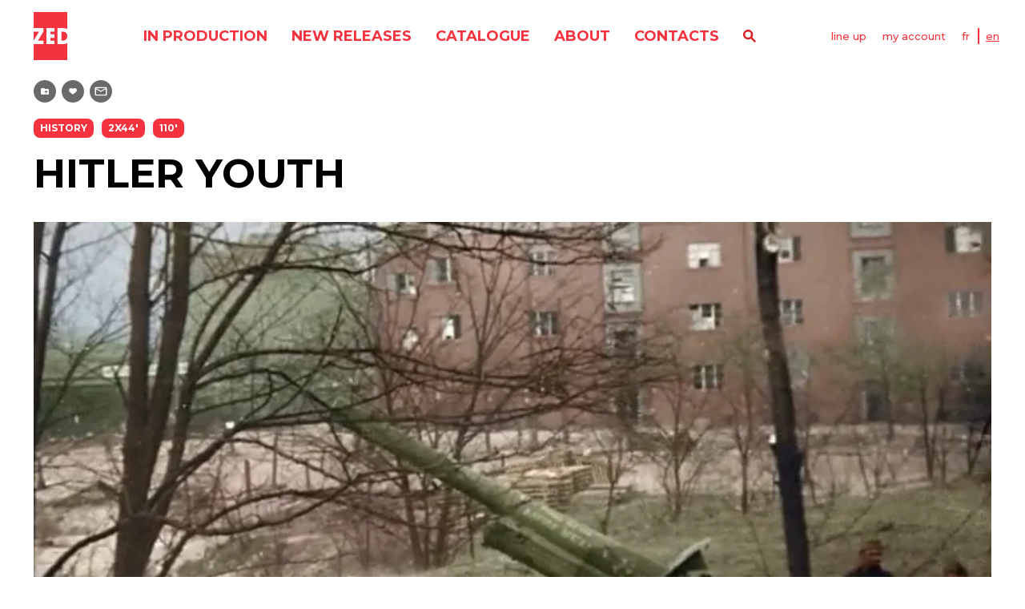

--- FILE ---
content_type: text/html; charset=utf-8
request_url: https://www.zed.fr/en/catalog/hitler-jugend/screening_room/1508
body_size: 2762
content:
<!DOCTYPE html>
<html lang="en">
  <head>
    <title>ZED</title>
    <meta name="csrf-param" content="authenticity_token" />
<meta name="csrf-token" content="xdwm4ZBVqqzgMS7HoGB1vw0_SQU6w7dlML8jFnr3a6-qchfCOjIt0zTX-iW9nPjHq7gqtBTHt5MEb7vvgXACnw" />
    
    <link rel="canonical" href="https://www.zed.fr/en/catalog/hitler-jugend/screening_room/1508">
    <link rel="shortcut icon" type="image/x-icon" href="/packs/media/images/application/favicon-41328a1be69c429bf279b154c6c879ac.png" />
    <link rel="stylesheet" media="all" href="/packs/css/application-7047a062.css" data-turbolinks-track="reload" />
    <script src="/packs/js/application-3cf90fb8eb84daac2ef8.js" data-turbolinks-track="reload"></script>


    
    <meta content="width=device-width, initial-scale=1, maximum-scale=1" name="viewport">

    <script src="https://player.vimeo.com/api/player.js"></script>
  </head>

  <body id="programs_screening_room" data-controller="app">
    <header class="header" data-controller="header">
  <a class="header__logo-mobile" href="/en">
    <img alt="Zed" src="/packs/media/images/application/icons/header-logo-zed-1d016b852737a19e569da3aafe8008af.svg" />
</a>  <div class="header__mobile-menu" data-action="click->header#handleBurgerMenuAndNavigation">
    <span></span>
    <span></span>
    <span></span>
  </div>
  <div class="header__content" data-header-target="menu">
    <a class="header__logo" href="/en">
      <img alt="Zed" src="/packs/media/images/application/icons/header-logo-zed-1d016b852737a19e569da3aafe8008af.svg" />
</a>    <div class="header__main-navigation">
      <nav>
        <ul class="header__menu">
          <li class="header__menu-item">
            <a class="headline-menu header__menu-link" href="/en/catalog/in-production">in production</a>
          </li>
          <li class="header__menu-item">
            <a class="headline-menu header__menu-link" href="/en/catalog/new-releases">new releases</a>
          </li>
          <li class="header__menu-item">
            <a class="headline-menu header__menu-link" href="/en/catalog">catalogue</a>
          </li>
            <li class="header__menu-item">
              <a class="headline-menu header__menu-link" href="/en/about">About</a>
            </li>
          <li class="header__menu-item">
            <a class="headline-menu header__menu-link" href="/en/contacts">contacts</a>
          </li>
        </ul>
      </nav>
      <a rel="nofollow" data-action="ajax:success-&gt;remote#replaceInner" data-remote-response-target="#page-modal-wrapper" data-controller="remote" class="header__menu-item header__search" data-remote="true" href="/en/catalog/search.modal"></a>
    </div>
    <div class="header__second-navigation">
        <a rel="nofollow" data-action="ajax:success-&gt;remote#replaceInner" data-remote-response-target="#page-modal-wrapper" data-controller="remote" class="link-basic" data-remote="true" href="/en/downloads/line_up.modal">line up</a>
        <a rel="nofollow" data-action="ajax:success-&gt;remote#replaceInner" data-remote-response-target="#page-modal-wrapper" data-controller="remote" class="link-basic" data-remote="true" href="/en/auth/sign_in.modal">my account</a>
      <ul class="header-languages">
          <li class="header-languages__item">
            <a class="link-basic text-lowercase" href="/fr/catalogue/hitler-jugend/screening_room/1508">FR</a>
          </li>
          <li class="header-languages__item">
            <a class="link-basic text-lowercase is-selected" href="/en/catalog/hitler-jugend/screening_room/1508">EN</a>
          </li>
      </ul>
    </div>
  </div>
  
</header>


    <div class="page-container">
      
<div class="screening-room" data-controller="screening-room" >
  <div class="button-tools-container">
      <a class="button button-tools button-tools--playlist" data-controller="tooltip" data-text="Add to playlist" href="/en/auth/sign_up"></a>
  <a class="button button-tools button-tools--like" data-controller="tooltip" data-text="Add to favorites" href="/en/auth/sign_up"></a>
  <a class="button button-tools button-tools--contact" data-controller="tooltip" data-text="Request the rights for this program" href="/en/auth/sign_up"></a>

  </div>
  <div class="screening-room-header">
    <div class="screening-room-header__description">
      <div class="screening-room-header__tag-container">
        <span class="tag">History </span> 

<span class="tag">2x44&#39;</span> <span class="tag">110&#39;</span> 

      </div>
      <h1 class="headline-1 text-uppercase screening-room__title">Hitler Youth</h1>
    </div>
    <div class="film-sheet-links">
      <div>
        
      </div>
    </div>
  </div>

    <div class="screening-room__iframe-container" data-screening-room-target="iframeContainer">
      <iframe src="https://player.vimeo.com/video/701811545?h=118a1f9538&amp;badge=0&amp;autopause=0&amp;player_id=0&amp;app_id=241978" width="720" height="400" frameborder="0" allow="autoplay; fullscreen; picture-in-picture" allowfullscreen title="Bande-annonce - version fran&amp;ccedil;aise"></iframe>
    </div>

    <div class="screening-room-section">
      <h3 class="screening-room-section__title">trailer</h3>
      <ul class="screening-room-section__list">
        
<li class="screening-room-section__item">

<div class="card-player is-playing">
    <a class="card-player__link" href="/en/catalog/hitler-jugend/screening_room/1508">
      <div class="card-player__image-container" style="background-image: url(/rails/active_storage/blobs/proxy/eyJfcmFpbHMiOnsibWVzc2FnZSI6IkJBaHBBcEFKIiwiZXhwIjpudWxsLCJwdXIiOiJibG9iX2lkIn19--e776653d49ae64afa4218e5bc701407ceeba2682/hitlerjugend-photo.jpg?locale=en)"></div>
      <p class="card-player__text text-cta text-uppercase text-center text-white">
          Trailer - french version
      </p>
</a></div>

</li>

<li class="screening-room-section__item">

<div class="card-player">
    <a class="card-player__link" href="/en/catalog/hitler-jugend/screening_room/930">
      <div class="card-player__image-container" style="background-image: url(/rails/active_storage/blobs/proxy/eyJfcmFpbHMiOnsibWVzc2FnZSI6IkJBaHBBbEFIIiwiZXhwIjpudWxsLCJwdXIiOiJibG9iX2lkIn19--71e6e24784ef653ed24516a5ecbaea8cd74a3a11/hitlerjugend-photo.jpg?locale=en)"></div>
      <p class="card-player__text text-cta text-uppercase text-center text-white">
          Trailer - english version
      </p>
</a></div>

</li>

      </ul>
    </div>

    <div class="screening-room-section">
      <h3 class="screening-room-section__title">
          English versions
      </h3>
      <ul class="screening-room-section__list">
        
<li class="screening-room-section__item">

<div class="card-player card-player--locked">
    <a rel="nofollow" data-action="ajax:success-&gt;remote#replaceInner" data-remote-response-target="#page-modal-wrapper" data-controller="remote" class="card-player__link" data-remote="true" href="/en/auth/sign_in.modal">
      <div class="card-player__image-container" data-controller="tooltip" data-text="Accessible uniquement connecté" data-action="app#disableLink" style="background-image: url(/rails/active_storage/blobs/proxy/eyJfcmFpbHMiOnsibWVzc2FnZSI6IkJBaHBBcUlKIiwiZXhwIjpudWxsLCJwdXIiOiJibG9iX2lkIn19--13feff22e9f588237bec11bc0bbaa300185c3215/Capture%20d%E2%80%99%C3%A9cran%202017-11-03%20%C3%A0%2015.23.45.png?locale=en)"></div>
      <p class="card-player__text text-cta text-uppercase text-center text-white">Watch the film</p>
      <div class="card-player__lock"></div>
</a></div>

</li>

<li class="screening-room-section__item">

<div class="card-player card-player--locked">
    <a rel="nofollow" data-action="ajax:success-&gt;remote#replaceInner" data-remote-response-target="#page-modal-wrapper" data-controller="remote" class="card-player__link" data-remote="true" href="/en/auth/sign_in.modal">
      <div class="card-player__image-container" data-controller="tooltip" data-text="Accessible uniquement connecté" data-action="app#disableLink" style="background-image: url(/rails/active_storage/blobs/proxy/eyJfcmFpbHMiOnsibWVzc2FnZSI6IkJBaHBBcU1KIiwiZXhwIjpudWxsLCJwdXIiOiJibG9iX2lkIn19--a58f589f3e6b815d7eaecd094399424e7ec13586/Cap%20hitler%201.png?locale=en)"></div>
      <p class="card-player__text text-cta text-uppercase text-center text-white">Watch the film</p>
      <div class="card-player__lock"></div>
</a></div>

</li>

      </ul>
    </div>
    <div class="screening-room-section">
      <h3 class="screening-room-section__title">
          French version
      </h3>
      <ul class="screening-room-section__list">
        
<li class="screening-room-section__item">

<div class="card-player card-player--locked">
    <a rel="nofollow" data-action="ajax:success-&gt;remote#replaceInner" data-remote-response-target="#page-modal-wrapper" data-controller="remote" class="card-player__link" data-remote="true" href="/en/auth/sign_in.modal">
      <div class="card-player__image-container" data-controller="tooltip" data-text="Accessible uniquement connecté" data-action="app#disableLink" style="background-image: url(/rails/active_storage/blobs/proxy/eyJfcmFpbHMiOnsibWVzc2FnZSI6IkJBaHBBcVFKIiwiZXhwIjpudWxsLCJwdXIiOiJibG9iX2lkIn19--2d29a9ddddc3518dc85ded64e496523a5499cf85/Capture%20d%E2%80%99%C3%A9cran%202017-11-03%20%C3%A0%2015.23.45.png?locale=en)"></div>
      <p class="card-player__text text-cta text-uppercase text-center text-white">Watch the film</p>
      <div class="card-player__lock"></div>
</a></div>

</li>

      </ul>
    </div>
</div>

    </div>

    <footer class="footer">
  <div class="footer__content">
    <nav>
      <ul class="footer__nav">
          <li class="footer__nav-item">
            <a class="headline-menu" href="/en/about">About</a>
          </li>
        <li class="footer__nav-item">
          <a class="headline-menu" href="/en/contacts"><span class="translation_missing" title="translation missing: en.frontend.general.header.menu.contacts">Contacts</span></a>
        </li>
          <li class="footer__nav-item">
            <a class="headline-menu" href="/en/terms-conditions">Terms &amp; Conditions</a>
          </li>
          <li class="footer__nav-item">
            <a class="headline-menu" href="/en/privacy-policies">Privacy Policies</a>
          </li>
      </ul>
    </nav>
    <div class="footer__socials-container">
      <p>
        Follow us
      </p>
      <ul class="footer__socials-list">
            <li class="footer__socials-item">
              <a target="_blank" href="https://fr-fr.facebook.com/zed.documentaires/">
                <img alt="facebook" src="/packs/media/images/application/icons/facebook-logo-ba435dc170a509ed9109422f6679d54c.svg" />
</a>            </li>
            <li class="footer__socials-item">
              <a target="_blank" href="https://www.instagram.com/zed_films/?hl=fr">
                <img alt="instagram" src="/packs/media/images/application/icons/instagram-logo-e7ca95799eba827c73a901d897fb3823.svg" />
</a>            </li>
            <li class="footer__socials-item">
              <a target="_blank" href="https://www.linkedin.com/company/zed-zoo-ethnological-documentaries">
                <img alt="linkedin" src="/packs/media/images/application/icons/linkedin-logo-f65bfce74dd408a1903ef7d6a6bec573.svg" />
</a>            </li>
      </ul>
    </div>
    <address>
      <a href="tel:+33153099696">+33 (0)1 53 09 96 96</a><br>
      <a href="mailto:contact@zed.fr">contact@zed.fr</a><br>
      39, rue des Prairies – 75020 Paris
    </address>
  </div>
</footer>

    <div id="page-modal-wrapper">
      
    </div>
  </body>
</html>


--- FILE ---
content_type: text/html; charset=UTF-8
request_url: https://player.vimeo.com/video/701811545?h=118a1f9538&badge=0&autopause=0&player_id=0&app_id=241978
body_size: 6282
content:
<!DOCTYPE html>
<html lang="en">
<head>
  <meta charset="utf-8">
  <meta name="viewport" content="width=device-width,initial-scale=1,user-scalable=yes">
  
  <link rel="canonical" href="https://player.vimeo.com/video/701811545">
  <meta name="googlebot" content="noindex,indexifembedded">
  
  
  <title>Bande-annonce - version française on Vimeo</title>
  <style>
      body, html, .player, .fallback {
          overflow: hidden;
          width: 100%;
          height: 100%;
          margin: 0;
          padding: 0;
      }
      .fallback {
          
              background-color: transparent;
          
      }
      .player.loading { opacity: 0; }
      .fallback iframe {
          position: fixed;
          left: 0;
          top: 0;
          width: 100%;
          height: 100%;
      }
  </style>
  <link rel="modulepreload" href="https://f.vimeocdn.com/p/4.46.25/js/player.module.js" crossorigin="anonymous">
  <link rel="modulepreload" href="https://f.vimeocdn.com/p/4.46.25/js/vendor.module.js" crossorigin="anonymous">
  <link rel="preload" href="https://f.vimeocdn.com/p/4.46.25/css/player.css" as="style">
</head>

<body>


<div class="vp-placeholder">
    <style>
        .vp-placeholder,
        .vp-placeholder-thumb,
        .vp-placeholder-thumb::before,
        .vp-placeholder-thumb::after {
            position: absolute;
            top: 0;
            bottom: 0;
            left: 0;
            right: 0;
        }
        .vp-placeholder {
            visibility: hidden;
            width: 100%;
            max-height: 100%;
            height: calc(400 / 720 * 100vw);
            max-width: calc(720 / 400 * 100vh);
            margin: auto;
        }
        .vp-placeholder-carousel {
            display: none;
            background-color: #000;
            position: absolute;
            left: 0;
            right: 0;
            bottom: -60px;
            height: 60px;
        }
    </style>

    

    
        <style>
            .vp-placeholder-thumb {
                overflow: hidden;
                width: 100%;
                max-height: 100%;
                margin: auto;
            }
            .vp-placeholder-thumb::before,
            .vp-placeholder-thumb::after {
                content: "";
                display: block;
                filter: blur(7px);
                margin: 0;
                background: url(https://i.vimeocdn.com/video/1418111155-8a52b1e6e3f44b53e04348e37355b3d309094aaaa3335c6664e6ffcae9e96afa-d?mw=80&q=85) 50% 50% / contain no-repeat;
            }
            .vp-placeholder-thumb::before {
                 
                margin: -30px;
            }
        </style>
    

    <div class="vp-placeholder-thumb"></div>
    <div class="vp-placeholder-carousel"></div>
    <script>function placeholderInit(t,h,d,s,n,o){var i=t.querySelector(".vp-placeholder"),v=t.querySelector(".vp-placeholder-thumb");if(h){var p=function(){try{return window.self!==window.top}catch(a){return!0}}(),w=200,y=415,r=60;if(!p&&window.innerWidth>=w&&window.innerWidth<y){i.style.bottom=r+"px",i.style.maxHeight="calc(100vh - "+r+"px)",i.style.maxWidth="calc("+n+" / "+o+" * (100vh - "+r+"px))";var f=t.querySelector(".vp-placeholder-carousel");f.style.display="block"}}if(d){var e=new Image;e.onload=function(){var a=n/o,c=e.width/e.height;if(c<=.95*a||c>=1.05*a){var l=i.getBoundingClientRect(),g=l.right-l.left,b=l.bottom-l.top,m=window.innerWidth/g*100,x=window.innerHeight/b*100;v.style.height="calc("+e.height+" / "+e.width+" * "+m+"vw)",v.style.maxWidth="calc("+e.width+" / "+e.height+" * "+x+"vh)"}i.style.visibility="visible"},e.src=s}else i.style.visibility="visible"}
</script>
    <script>placeholderInit(document,  false ,  true , "https://i.vimeocdn.com/video/1418111155-8a52b1e6e3f44b53e04348e37355b3d309094aaaa3335c6664e6ffcae9e96afa-d?mw=80\u0026q=85",  720 ,  400 );</script>
</div>

<div id="player" class="player"></div>
<script>window.playerConfig = {"cdn_url":"https://f.vimeocdn.com","vimeo_api_url":"api.vimeo.com","request":{"files":{"dash":{"cdns":{"akfire_interconnect_quic":{"avc_url":"https://vod-adaptive-ak.vimeocdn.com/exp=1769024157~acl=%2F7e089c3c-bdf0-4f75-ac02-d7eadcb9d708%2Fpsid%3D8d98ca0e3da6cd264d08c0e145130a786ffd624d64df59688a0a6125c49c7bc6%2F%2A~hmac=f83f3821339208db82ec7701a228c7d37cca79ac85c6856caffebe916752bedd/7e089c3c-bdf0-4f75-ac02-d7eadcb9d708/psid=8d98ca0e3da6cd264d08c0e145130a786ffd624d64df59688a0a6125c49c7bc6/v2/playlist/av/primary/prot/cXNyPTE/playlist.json?omit=av1-hevc\u0026pathsig=8c953e4f~1RQsX1G6K4VtFNDHmXIZZ2CmWa4XrlmmRCe_LpE8GCY\u0026qsr=1\u0026r=dXM%3D\u0026rh=1fBlkS","origin":"gcs","url":"https://vod-adaptive-ak.vimeocdn.com/exp=1769024157~acl=%2F7e089c3c-bdf0-4f75-ac02-d7eadcb9d708%2Fpsid%3D8d98ca0e3da6cd264d08c0e145130a786ffd624d64df59688a0a6125c49c7bc6%2F%2A~hmac=f83f3821339208db82ec7701a228c7d37cca79ac85c6856caffebe916752bedd/7e089c3c-bdf0-4f75-ac02-d7eadcb9d708/psid=8d98ca0e3da6cd264d08c0e145130a786ffd624d64df59688a0a6125c49c7bc6/v2/playlist/av/primary/prot/cXNyPTE/playlist.json?pathsig=8c953e4f~1RQsX1G6K4VtFNDHmXIZZ2CmWa4XrlmmRCe_LpE8GCY\u0026qsr=1\u0026r=dXM%3D\u0026rh=1fBlkS"},"fastly_skyfire":{"avc_url":"https://skyfire.vimeocdn.com/1769024157-0x6e18e645f73ee8d8ef013d0105a38ca9c3c8824d/7e089c3c-bdf0-4f75-ac02-d7eadcb9d708/psid=8d98ca0e3da6cd264d08c0e145130a786ffd624d64df59688a0a6125c49c7bc6/v2/playlist/av/primary/prot/cXNyPTE/playlist.json?omit=av1-hevc\u0026pathsig=8c953e4f~1RQsX1G6K4VtFNDHmXIZZ2CmWa4XrlmmRCe_LpE8GCY\u0026qsr=1\u0026r=dXM%3D\u0026rh=1fBlkS","origin":"gcs","url":"https://skyfire.vimeocdn.com/1769024157-0x6e18e645f73ee8d8ef013d0105a38ca9c3c8824d/7e089c3c-bdf0-4f75-ac02-d7eadcb9d708/psid=8d98ca0e3da6cd264d08c0e145130a786ffd624d64df59688a0a6125c49c7bc6/v2/playlist/av/primary/prot/cXNyPTE/playlist.json?pathsig=8c953e4f~1RQsX1G6K4VtFNDHmXIZZ2CmWa4XrlmmRCe_LpE8GCY\u0026qsr=1\u0026r=dXM%3D\u0026rh=1fBlkS"}},"default_cdn":"akfire_interconnect_quic","separate_av":true,"streams":[{"profile":"165","id":"ec1ac55a-9619-423c-9a02-c1e5e3191eca","fps":25,"quality":"360p"},{"profile":"d0b41bac-2bf2-4310-8113-df764d486192","id":"fd674112-7018-42d3-87fb-13bae7603b8a","fps":25,"quality":"240p"}],"streams_avc":[{"profile":"165","id":"ec1ac55a-9619-423c-9a02-c1e5e3191eca","fps":25,"quality":"360p"},{"profile":"d0b41bac-2bf2-4310-8113-df764d486192","id":"fd674112-7018-42d3-87fb-13bae7603b8a","fps":25,"quality":"240p"}]},"hls":{"cdns":{"akfire_interconnect_quic":{"avc_url":"https://vod-adaptive-ak.vimeocdn.com/exp=1769024157~acl=%2F7e089c3c-bdf0-4f75-ac02-d7eadcb9d708%2Fpsid%3D8d98ca0e3da6cd264d08c0e145130a786ffd624d64df59688a0a6125c49c7bc6%2F%2A~hmac=f83f3821339208db82ec7701a228c7d37cca79ac85c6856caffebe916752bedd/7e089c3c-bdf0-4f75-ac02-d7eadcb9d708/psid=8d98ca0e3da6cd264d08c0e145130a786ffd624d64df59688a0a6125c49c7bc6/v2/playlist/av/primary/prot/cXNyPTE/playlist.m3u8?locale=fr\u0026omit=av1-hevc-opus\u0026pathsig=8c953e4f~6XzgG6OqWyym2eG_TowWTOgKH5gZ3q2sLN5B9Fzggbg\u0026qsr=1\u0026r=dXM%3D\u0026rh=1fBlkS\u0026sf=fmp4","origin":"gcs","url":"https://vod-adaptive-ak.vimeocdn.com/exp=1769024157~acl=%2F7e089c3c-bdf0-4f75-ac02-d7eadcb9d708%2Fpsid%3D8d98ca0e3da6cd264d08c0e145130a786ffd624d64df59688a0a6125c49c7bc6%2F%2A~hmac=f83f3821339208db82ec7701a228c7d37cca79ac85c6856caffebe916752bedd/7e089c3c-bdf0-4f75-ac02-d7eadcb9d708/psid=8d98ca0e3da6cd264d08c0e145130a786ffd624d64df59688a0a6125c49c7bc6/v2/playlist/av/primary/prot/cXNyPTE/playlist.m3u8?locale=fr\u0026omit=opus\u0026pathsig=8c953e4f~6XzgG6OqWyym2eG_TowWTOgKH5gZ3q2sLN5B9Fzggbg\u0026qsr=1\u0026r=dXM%3D\u0026rh=1fBlkS\u0026sf=fmp4"},"fastly_skyfire":{"avc_url":"https://skyfire.vimeocdn.com/1769024157-0x6e18e645f73ee8d8ef013d0105a38ca9c3c8824d/7e089c3c-bdf0-4f75-ac02-d7eadcb9d708/psid=8d98ca0e3da6cd264d08c0e145130a786ffd624d64df59688a0a6125c49c7bc6/v2/playlist/av/primary/prot/cXNyPTE/playlist.m3u8?locale=fr\u0026omit=av1-hevc-opus\u0026pathsig=8c953e4f~6XzgG6OqWyym2eG_TowWTOgKH5gZ3q2sLN5B9Fzggbg\u0026qsr=1\u0026r=dXM%3D\u0026rh=1fBlkS\u0026sf=fmp4","origin":"gcs","url":"https://skyfire.vimeocdn.com/1769024157-0x6e18e645f73ee8d8ef013d0105a38ca9c3c8824d/7e089c3c-bdf0-4f75-ac02-d7eadcb9d708/psid=8d98ca0e3da6cd264d08c0e145130a786ffd624d64df59688a0a6125c49c7bc6/v2/playlist/av/primary/prot/cXNyPTE/playlist.m3u8?locale=fr\u0026omit=opus\u0026pathsig=8c953e4f~6XzgG6OqWyym2eG_TowWTOgKH5gZ3q2sLN5B9Fzggbg\u0026qsr=1\u0026r=dXM%3D\u0026rh=1fBlkS\u0026sf=fmp4"}},"default_cdn":"akfire_interconnect_quic","separate_av":true}},"file_codecs":{"av1":[],"avc":["ec1ac55a-9619-423c-9a02-c1e5e3191eca","fd674112-7018-42d3-87fb-13bae7603b8a"],"hevc":{"dvh1":[],"hdr":[],"sdr":[]}},"lang":"en","referrer":"https://www.zed.fr/","cookie_domain":".vimeo.com","signature":"dd8b51b2fec2fa8223cb75d619e7b5e9","timestamp":1769020557,"expires":3600,"thumb_preview":{"url":"https://videoapi-sprites.vimeocdn.com/video-sprites/image/d061f94f-5465-4bac-bb26-53ce4075e512.0.jpeg?ClientID=sulu\u0026Expires=1769024156\u0026Signature=bad77b908543bda9012e5eb9aaaf3f9068084b51","height":2640,"width":4752,"frame_height":240,"frame_width":432,"columns":11,"frames":120},"currency":"USD","session":"d08f12f174016f6be7f69f72d1733f76f936737b1769020556","cookie":{"volume":1,"quality":null,"hd":0,"captions":null,"transcript":null,"captions_styles":{"color":null,"fontSize":null,"fontFamily":null,"fontOpacity":null,"bgOpacity":null,"windowColor":null,"windowOpacity":null,"bgColor":null,"edgeStyle":null},"audio_language":null,"audio_kind":null,"qoe_survey_vote":0},"build":{"backend":"31e9776","js":"4.46.25"},"urls":{"js":"https://f.vimeocdn.com/p/4.46.25/js/player.js","js_base":"https://f.vimeocdn.com/p/4.46.25/js","js_module":"https://f.vimeocdn.com/p/4.46.25/js/player.module.js","js_vendor_module":"https://f.vimeocdn.com/p/4.46.25/js/vendor.module.js","locales_js":{"de-DE":"https://f.vimeocdn.com/p/4.46.25/js/player.de-DE.js","en":"https://f.vimeocdn.com/p/4.46.25/js/player.js","es":"https://f.vimeocdn.com/p/4.46.25/js/player.es.js","fr-FR":"https://f.vimeocdn.com/p/4.46.25/js/player.fr-FR.js","ja-JP":"https://f.vimeocdn.com/p/4.46.25/js/player.ja-JP.js","ko-KR":"https://f.vimeocdn.com/p/4.46.25/js/player.ko-KR.js","pt-BR":"https://f.vimeocdn.com/p/4.46.25/js/player.pt-BR.js","zh-CN":"https://f.vimeocdn.com/p/4.46.25/js/player.zh-CN.js"},"ambisonics_js":"https://f.vimeocdn.com/p/external/ambisonics.min.js","barebone_js":"https://f.vimeocdn.com/p/4.46.25/js/barebone.js","chromeless_js":"https://f.vimeocdn.com/p/4.46.25/js/chromeless.js","three_js":"https://f.vimeocdn.com/p/external/three.rvimeo.min.js","vuid_js":"https://f.vimeocdn.com/js_opt/modules/utils/vuid.min.js","hive_sdk":"https://f.vimeocdn.com/p/external/hive-sdk.js","hive_interceptor":"https://f.vimeocdn.com/p/external/hive-interceptor.js","proxy":"https://player.vimeo.com/static/proxy.html","css":"https://f.vimeocdn.com/p/4.46.25/css/player.css","chromeless_css":"https://f.vimeocdn.com/p/4.46.25/css/chromeless.css","fresnel":"https://arclight.vimeo.com/add/player-stats","player_telemetry_url":"https://arclight.vimeo.com/player-events","telemetry_base":"https://lensflare.vimeo.com"},"flags":{"plays":1,"dnt":0,"autohide_controls":0,"preload_video":"metadata_on_hover","qoe_survey_forced":0,"ai_widget":0,"ecdn_delta_updates":0,"disable_mms":0,"check_clip_skipping_forward":0},"country":"US","client":{"ip":"3.12.36.184"},"ab_tests":{"cross_origin_texttracks":{"group":"variant","track":false,"data":null}},"atid":"4154843699.1769020557","ai_widget_signature":"e358e307f552fc8f99994d88c433abcaea2116fd78f680916bb4613c6c9ee539_1769024157","config_refresh_url":"https://player.vimeo.com/video/701811545/config/request?atid=4154843699.1769020557\u0026expires=3600\u0026referrer=https%3A%2F%2Fwww.zed.fr%2F\u0026session=d08f12f174016f6be7f69f72d1733f76f936737b1769020556\u0026signature=dd8b51b2fec2fa8223cb75d619e7b5e9\u0026time=1769020557\u0026v=1"},"player_url":"player.vimeo.com","video":{"id":701811545,"title":"Bande-annonce - version française","width":720,"height":400,"duration":105,"url":"","share_url":"https://vimeo.com/701811545","embed_code":"\u003ciframe title=\"vimeo-player\" src=\"https://player.vimeo.com/video/701811545?h=118a1f9538\" width=\"640\" height=\"360\" frameborder=\"0\" referrerpolicy=\"strict-origin-when-cross-origin\" allow=\"autoplay; fullscreen; picture-in-picture; clipboard-write; encrypted-media; web-share\"   allowfullscreen\u003e\u003c/iframe\u003e","default_to_hd":0,"privacy":"disable","embed_permission":"whitelist","thumbnail_url":"https://i.vimeocdn.com/video/1418111155-8a52b1e6e3f44b53e04348e37355b3d309094aaaa3335c6664e6ffcae9e96afa-d","owner":{"id":169837674,"name":"ZED Screening room","img":"https://i.vimeocdn.com/portrait/defaults-blue_60x60?region=us","img_2x":"https://i.vimeocdn.com/portrait/defaults-blue_60x60?region=us","url":"https://vimeo.com/user169837674","account_type":"live_premium"},"spatial":0,"live_event":null,"version":{"current":null,"available":[{"id":404688540,"file_id":3248023221,"is_current":true}]},"unlisted_hash":null,"rating":{"id":6},"fps":25,"bypass_token":"eyJ0eXAiOiJKV1QiLCJhbGciOiJIUzI1NiJ9.eyJjbGlwX2lkIjo3MDE4MTE1NDUsImV4cCI6MTc2OTAyNDE2MH0.nHLgzDvRrfpBupiQoUKdyhxkh0w-fG6F615_OBarJGw","channel_layout":"stereo","ai":0,"locale":"fr"},"user":{"id":0,"team_id":0,"team_origin_user_id":0,"account_type":"none","liked":0,"watch_later":0,"owner":0,"mod":0,"logged_in":0,"private_mode_enabled":0,"vimeo_api_client_token":"eyJhbGciOiJIUzI1NiIsInR5cCI6IkpXVCJ9.eyJzZXNzaW9uX2lkIjoiZDA4ZjEyZjE3NDAxNmY2YmU3ZjY5ZjcyZDE3MzNmNzZmOTM2NzM3YjE3NjkwMjA1NTYiLCJleHAiOjE3NjkwMjQxNTcsImFwcF9pZCI6MTE4MzU5LCJzY29wZXMiOiJwdWJsaWMgc3RhdHMifQ.pW1I9P0cL96gblKDTqGK0S2PuUCcsFsTicu0QxFr-3A"},"view":1,"vimeo_url":"vimeo.com","embed":{"audio_track":"","autoplay":0,"autopause":0,"dnt":0,"editor":0,"keyboard":1,"log_plays":1,"loop":0,"muted":0,"on_site":0,"texttrack":"","transparent":1,"outro":"videos","playsinline":1,"quality":null,"player_id":"0","api":null,"app_id":"241978","color":"ef2723","color_one":"000000","color_two":"ef2723","color_three":"ffffff","color_four":"000000","context":"embed.main","settings":{"auto_pip":1,"badge":0,"byline":0,"collections":0,"color":0,"force_color_one":0,"force_color_two":0,"force_color_three":0,"force_color_four":0,"embed":1,"fullscreen":1,"like":0,"logo":0,"playbar":1,"portrait":0,"pip":1,"share":0,"spatial_compass":0,"spatial_label":0,"speed":1,"title":0,"volume":1,"watch_later":0,"watch_full_video":1,"controls":1,"airplay":1,"audio_tracks":1,"chapters":1,"chromecast":1,"cc":1,"transcript":1,"quality":1,"play_button_position":0,"ask_ai":0,"skipping_forward":1,"debug_payload_collection_policy":"default"},"create_interactive":{"has_create_interactive":false,"viddata_url":""},"min_quality":null,"max_quality":null,"initial_quality":null,"prefer_mms":1}}</script>
<script>const fullscreenSupported="exitFullscreen"in document||"webkitExitFullscreen"in document||"webkitCancelFullScreen"in document||"mozCancelFullScreen"in document||"msExitFullscreen"in document||"webkitEnterFullScreen"in document.createElement("video");var isIE=checkIE(window.navigator.userAgent),incompatibleBrowser=!fullscreenSupported||isIE;window.noModuleLoading=!1,window.dynamicImportSupported=!1,window.cssLayersSupported=typeof CSSLayerBlockRule<"u",window.isInIFrame=function(){try{return window.self!==window.top}catch(e){return!0}}(),!window.isInIFrame&&/twitter/i.test(navigator.userAgent)&&window.playerConfig.video.url&&(window.location=window.playerConfig.video.url),window.playerConfig.request.lang&&document.documentElement.setAttribute("lang",window.playerConfig.request.lang),window.loadScript=function(e){var n=document.getElementsByTagName("script")[0];n&&n.parentNode?n.parentNode.insertBefore(e,n):document.head.appendChild(e)},window.loadVUID=function(){if(!window.playerConfig.request.flags.dnt&&!window.playerConfig.embed.dnt){window._vuid=[["pid",window.playerConfig.request.session]];var e=document.createElement("script");e.async=!0,e.src=window.playerConfig.request.urls.vuid_js,window.loadScript(e)}},window.loadCSS=function(e,n){var i={cssDone:!1,startTime:new Date().getTime(),link:e.createElement("link")};return i.link.rel="stylesheet",i.link.href=n,e.getElementsByTagName("head")[0].appendChild(i.link),i.link.onload=function(){i.cssDone=!0},i},window.loadLegacyJS=function(e,n){if(incompatibleBrowser){var i=e.querySelector(".vp-placeholder");i&&i.parentNode&&i.parentNode.removeChild(i);let a=`/video/${window.playerConfig.video.id}/fallback`;window.playerConfig.request.referrer&&(a+=`?referrer=${window.playerConfig.request.referrer}`),n.innerHTML=`<div class="fallback"><iframe title="unsupported message" src="${a}" frameborder="0"></iframe></div>`}else{n.className="player loading";var t=window.loadCSS(e,window.playerConfig.request.urls.css),r=e.createElement("script"),o=!1;r.src=window.playerConfig.request.urls.js,window.loadScript(r),r["onreadystatechange"in r?"onreadystatechange":"onload"]=function(){!o&&(!this.readyState||this.readyState==="loaded"||this.readyState==="complete")&&(o=!0,playerObject=new VimeoPlayer(n,window.playerConfig,t.cssDone||{link:t.link,startTime:t.startTime}))},window.loadVUID()}};function checkIE(e){e=e&&e.toLowerCase?e.toLowerCase():"";function n(r){return r=r.toLowerCase(),new RegExp(r).test(e);return browserRegEx}var i=n("msie")?parseFloat(e.replace(/^.*msie (\d+).*$/,"$1")):!1,t=n("trident")?parseFloat(e.replace(/^.*trident\/(\d+)\.(\d+).*$/,"$1.$2"))+4:!1;return i||t}
</script>
<script nomodule>
  window.noModuleLoading = true;
  var playerEl = document.getElementById('player');
  window.loadLegacyJS(document, playerEl);
</script>
<script type="module">try{import("").catch(()=>{})}catch(t){}window.dynamicImportSupported=!0;
</script>
<script type="module">if(!window.dynamicImportSupported||!window.cssLayersSupported){if(!window.noModuleLoading){window.noModuleLoading=!0;var playerEl=document.getElementById("player");window.loadLegacyJS(document,playerEl)}var moduleScriptLoader=document.getElementById("js-module-block");moduleScriptLoader&&moduleScriptLoader.parentElement.removeChild(moduleScriptLoader)}
</script>
<script type="module" id="js-module-block">if(!window.noModuleLoading&&window.dynamicImportSupported&&window.cssLayersSupported){const n=document.getElementById("player"),e=window.loadCSS(document,window.playerConfig.request.urls.css);import(window.playerConfig.request.urls.js_module).then(function(o){new o.VimeoPlayer(n,window.playerConfig,e.cssDone||{link:e.link,startTime:e.startTime}),window.loadVUID()}).catch(function(o){throw/TypeError:[A-z ]+import[A-z ]+module/gi.test(o)&&window.loadLegacyJS(document,n),o})}
</script>

<script type="application/ld+json">{"embedUrl":"https://player.vimeo.com/video/701811545?h=118a1f9538","thumbnailUrl":"https://i.vimeocdn.com/video/1418111155-8a52b1e6e3f44b53e04348e37355b3d309094aaaa3335c6664e6ffcae9e96afa-d?f=webp","name":"Bande-annonce - version française","description":"This is \"Bande-annonce - version française\" by \"ZED Screening room\" on Vimeo, the home for high quality videos and the people who love them.","duration":"PT105S","uploadDate":"2022-04-21T16:36:52-04:00","@context":"https://schema.org/","@type":"VideoObject"}</script>

</body>
</html>


--- FILE ---
content_type: image/svg+xml
request_url: https://www.zed.fr/packs/media/images/application/icons/header-logo-zed-1d016b852737a19e569da3aafe8008af.svg
body_size: 403
content:
<svg id="Composant_37_1" data-name="Composant 37 – 1" xmlns="http://www.w3.org/2000/svg" width="42.082" height="60" viewBox="0 0 42.082 60">
  <rect id="Rectangle_1" data-name="Rectangle 1" width="42.082" height="60" fill="#fff"/>
  <g id="Groupe_1" data-name="Groupe 1" transform="translate(0 0)">
    <path id="Tracé_1" data-name="Tracé 1" d="M371.557,285.112V296.28l6.844-11.168Z" transform="translate(-371.557 -260.693)" fill="#f5333f"/>
    <path id="Tracé_2" data-name="Tracé 2" d="M397.493,251.967H392.6v3.373h4.895v4.419H392.6v3.375h4.895v4.417H387.7v-20h9.788Zm10.253-4.418a12.916,12.916,0,0,1,5.893,1.215V227.548H371.557v20H383.8v4.418l-6.837,11.166H383.8v4.417H371.557v20h42.081V266.333a12.944,12.944,0,0,1-5.893,1.217h-6.352v-20Z" transform="translate(-371.557 -227.548)" fill="#f5333f"/>
    <path id="Tracé_3" data-name="Tracé 3" d="M454.919,285.112h-1.483v11.166h1.483c2.1,0,5.865-.757,5.865-5.584h0c0-4.829-3.763-5.583-5.865-5.583" transform="translate(-418.702 -260.693)" fill="#f5333f"/>
  </g>
</svg>


--- FILE ---
content_type: image/svg+xml
request_url: https://www.zed.fr/packs/media/images/application/icons/contact-b61f266f84be6826d3b83b10da35426f.svg
body_size: 262
content:
<svg id="Group-2" xmlns="http://www.w3.org/2000/svg" width="18" height="16.364" viewBox="0 0 18 16.364">
  <g id="Mail" transform="translate(0 0)">
    <g id="icone_email" data-name="icone/email" transform="translate(0 0)">
      <path id="Shape" d="M0,0H18V16.364H0Z" fill="none" fill-rule="evenodd"/>
      <path id="mail-2" data-name="mail" d="M19.917,11.667h-12A1.434,1.434,0,0,0,6.424,13.03l-.008,8.182a1.441,1.441,0,0,0,1.5,1.364h12a1.441,1.441,0,0,0,1.5-1.364V13.03A1.441,1.441,0,0,0,19.917,11.667Zm0,9.545h-12V14.394l6,3.409,6-3.409Zm-6-4.773-6-3.409h12Z" transform="translate(-4.917 -8.939)" fill="#fff"/>
    </g>
  </g>
</svg>


--- FILE ---
content_type: image/svg+xml
request_url: https://www.zed.fr/packs/media/images/application/icons/search-b1e157ea23070ce22ce7643f0acdddce.svg
body_size: 161
content:
<svg xmlns="http://www.w3.org/2000/svg" width="15.62" height="15.62" viewBox="0 0 15.62 15.62">
  <path id="Tracé_268" data-name="Tracé 268" d="M22.926,21.62l-4.6-4.6a6.008,6.008,0,1,1,2.691-5.01,5.982,5.982,0,0,1-1,3.3l4.6,4.614Zm-4.314-9.612a3.6,3.6,0,1,0-3.6,3.6A3.615,3.615,0,0,0,18.612,12.008Z" transform="translate(-9 -6)" fill="#db1b1f"/>
</svg>


--- FILE ---
content_type: application/javascript
request_url: https://www.zed.fr/packs/js/application-3cf90fb8eb84daac2ef8.js
body_size: 71955
content:
!function(e){var t={};function n(r){if(t[r])return t[r].exports;var i=t[r]={i:r,l:!1,exports:{}};return e[r].call(i.exports,i,i.exports,n),i.l=!0,i.exports}n.m=e,n.c=t,n.d=function(e,t,r){n.o(e,t)||Object.defineProperty(e,t,{enumerable:!0,get:r})},n.r=function(e){"undefined"!==typeof Symbol&&Symbol.toStringTag&&Object.defineProperty(e,Symbol.toStringTag,{value:"Module"}),Object.defineProperty(e,"__esModule",{value:!0})},n.t=function(e,t){if(1&t&&(e=n(e)),8&t)return e;if(4&t&&"object"===typeof e&&e&&e.__esModule)return e;var r=Object.create(null);if(n.r(r),Object.defineProperty(r,"default",{enumerable:!0,value:e}),2&t&&"string"!=typeof e)for(var i in e)n.d(r,i,function(t){return e[t]}.bind(null,i));return r},n.n=function(e){var t=e&&e.__esModule?function(){return e.default}:function(){return e};return n.d(t,"a",t),t},n.o=function(e,t){return Object.prototype.hasOwnProperty.call(e,t)},n.p="/packs/",n(n.s=102)}([,function(e,t,n){e.exports=n(64)},function(e,t,n){"use strict";n.d(t,"a",(function(){return se})),n.d(t,"b",(function(){return ve}));var r=n(1),i=n.n(r);function o(e){return o="function"===typeof Symbol&&"symbol"===typeof Symbol.iterator?function(e){return typeof e}:function(e){return e&&"function"===typeof Symbol&&e.constructor===Symbol&&e!==Symbol.prototype?"symbol":typeof e},o(e)}function a(e,t,n,r,i,o,a){try{var s=e[o](a),c=s.value}catch(L){return void n(L)}s.done?t(c):Promise.resolve(c).then(r,i)}function s(e){return function(e){if(Array.isArray(e))return y(e)}(e)||function(e){if("undefined"!==typeof Symbol&&null!=e[Symbol.iterator]||null!=e["@@iterator"])return Array.from(e)}(e)||m(e)||function(){throw new TypeError("Invalid attempt to spread non-iterable instance.\nIn order to be iterable, non-array objects must have a [Symbol.iterator]() method.")}()}function c(e,t){if("function"!==typeof t&&null!==t)throw new TypeError("Super expression must either be null or a function");e.prototype=Object.create(t&&t.prototype,{constructor:{value:e,writable:!0,configurable:!0}}),t&&l(e,t)}function l(e,t){return l=Object.setPrototypeOf||function(e,t){return e.__proto__=t,e},l(e,t)}function u(e){var t=function(){if("undefined"===typeof Reflect||!Reflect.construct)return!1;if(Reflect.construct.sham)return!1;if("function"===typeof Proxy)return!0;try{return Boolean.prototype.valueOf.call(Reflect.construct(Boolean,[],(function(){}))),!0}catch(e){return!1}}();return function(){var n,r=d(e);if(t){var i=d(this).constructor;n=Reflect.construct(r,arguments,i)}else n=r.apply(this,arguments);return f(this,n)}}function f(e,t){if(t&&("object"===o(t)||"function"===typeof t))return t;if(void 0!==t)throw new TypeError("Derived constructors may only return object or undefined");return function(e){if(void 0===e)throw new ReferenceError("this hasn't been initialised - super() hasn't been called");return e}(e)}function d(e){return d=Object.setPrototypeOf?Object.getPrototypeOf:function(e){return e.__proto__||Object.getPrototypeOf(e)},d(e)}function p(e,t){return function(e){if(Array.isArray(e))return e}(e)||function(e,t){var n=null==e?null:"undefined"!==typeof Symbol&&e[Symbol.iterator]||e["@@iterator"];if(null==n)return;var r,i,o=[],a=!0,s=!1;try{for(n=n.call(e);!(a=(r=n.next()).done)&&(o.push(r.value),!t||o.length!==t);a=!0);}catch(c){s=!0,i=c}finally{try{a||null==n.return||n.return()}finally{if(s)throw i}}return o}(e,t)||m(e,t)||function(){throw new TypeError("Invalid attempt to destructure non-iterable instance.\nIn order to be iterable, non-array objects must have a [Symbol.iterator]() method.")}()}function h(e,t,n){return t in e?Object.defineProperty(e,t,{value:n,enumerable:!0,configurable:!0,writable:!0}):e[t]=n,e}function v(e,t){var n="undefined"!==typeof Symbol&&e[Symbol.iterator]||e["@@iterator"];if(!n){if(Array.isArray(e)||(n=m(e))||t&&e&&"number"===typeof e.length){n&&(e=n);var r=0,i=function(){};return{s:i,n:function(){return r>=e.length?{done:!0}:{done:!1,value:e[r++]}},e:function(e){throw e},f:i}}throw new TypeError("Invalid attempt to iterate non-iterable instance.\nIn order to be iterable, non-array objects must have a [Symbol.iterator]() method.")}var o,a=!0,s=!1;return{s:function(){n=n.call(e)},n:function(){var e=n.next();return a=e.done,e},e:function(e){s=!0,o=e},f:function(){try{a||null==n.return||n.return()}finally{if(s)throw o}}}}function m(e,t){if(e){if("string"===typeof e)return y(e,t);var n=Object.prototype.toString.call(e).slice(8,-1);return"Object"===n&&e.constructor&&(n=e.constructor.name),"Map"===n||"Set"===n?Array.from(e):"Arguments"===n||/^(?:Ui|I)nt(?:8|16|32)(?:Clamped)?Array$/.test(n)?y(e,t):void 0}}function y(e,t){(null==t||t>e.length)&&(t=e.length);for(var n=0,r=new Array(t);n<t;n++)r[n]=e[n];return r}function g(e,t){if(!(e instanceof t))throw new TypeError("Cannot call a class as a function")}function b(e,t){for(var n=0;n<t.length;n++){var r=t[n];r.enumerable=r.enumerable||!1,r.configurable=!0,"value"in r&&(r.writable=!0),Object.defineProperty(e,r.key,r)}}function w(e,t,n){return t&&b(e.prototype,t),n&&b(e,n),e}var k=function(){function e(t,n,r){g(this,e),this.eventTarget=t,this.eventName=n,this.eventOptions=r,this.unorderedBindings=new Set}return w(e,[{key:"connect",value:function(){this.eventTarget.addEventListener(this.eventName,this,this.eventOptions)}},{key:"disconnect",value:function(){this.eventTarget.removeEventListener(this.eventName,this,this.eventOptions)}},{key:"bindingConnected",value:function(e){this.unorderedBindings.add(e)}},{key:"bindingDisconnected",value:function(e){this.unorderedBindings.delete(e)}},{key:"handleEvent",value:function(e){var t,n=function(e){if("immediatePropagationStopped"in e)return e;var t=e.stopImmediatePropagation;return Object.assign(e,{immediatePropagationStopped:!1,stopImmediatePropagation:function(){this.immediatePropagationStopped=!0,t.call(this)}})}(e),r=v(this.bindings);try{for(r.s();!(t=r.n()).done;){var i=t.value;if(n.immediatePropagationStopped)break;i.handleEvent(n)}}catch(o){r.e(o)}finally{r.f()}}},{key:"bindings",get:function(){return Array.from(this.unorderedBindings).sort((function(e,t){var n=e.index,r=t.index;return n<r?-1:n>r?1:0}))}}]),e}();var E=function(){function e(t){g(this,e),this.application=t,this.eventListenerMaps=new Map,this.started=!1}return w(e,[{key:"start",value:function(){this.started||(this.started=!0,this.eventListeners.forEach((function(e){return e.connect()})))}},{key:"stop",value:function(){this.started&&(this.started=!1,this.eventListeners.forEach((function(e){return e.disconnect()})))}},{key:"eventListeners",get:function(){return Array.from(this.eventListenerMaps.values()).reduce((function(e,t){return e.concat(Array.from(t.values()))}),[])}},{key:"bindingConnected",value:function(e){this.fetchEventListenerForBinding(e).bindingConnected(e)}},{key:"bindingDisconnected",value:function(e){this.fetchEventListenerForBinding(e).bindingDisconnected(e)}},{key:"handleError",value:function(e,t){var n=arguments.length>2&&void 0!==arguments[2]?arguments[2]:{};this.application.handleError(e,"Error ".concat(t),n)}},{key:"fetchEventListenerForBinding",value:function(e){var t=e.eventTarget,n=e.eventName,r=e.eventOptions;return this.fetchEventListener(t,n,r)}},{key:"fetchEventListener",value:function(e,t,n){var r=this.fetchEventListenerMapForEventTarget(e),i=this.cacheKey(t,n),o=r.get(i);return o||(o=this.createEventListener(e,t,n),r.set(i,o)),o}},{key:"createEventListener",value:function(e,t,n){var r=new k(e,t,n);return this.started&&r.connect(),r}},{key:"fetchEventListenerMapForEventTarget",value:function(e){var t=this.eventListenerMaps.get(e);return t||(t=new Map,this.eventListenerMaps.set(e,t)),t}},{key:"cacheKey",value:function(e,t){var n=[e];return Object.keys(t).sort().forEach((function(e){n.push("".concat(t[e]?"":"!").concat(e))})),n.join(":")}}]),e}(),S=/^((.+?)(@(window|document))?->)?(.+?)(#([^:]+?))(:(.+))?$/;function T(e){return"window"==e?window:"document"==e?document:void 0}function x(e){return e.replace(/(?:[_-])([a-z0-9])/g,(function(e,t){return t.toUpperCase()}))}function O(e){return e.charAt(0).toUpperCase()+e.slice(1)}function C(e){return e.replace(/([A-Z])/g,(function(e,t){return"-".concat(t.toLowerCase())}))}var A=function(){function e(t,n,r){g(this,e),this.element=t,this.index=n,this.eventTarget=r.eventTarget||t,this.eventName=r.eventName||function(e){var t=e.tagName.toLowerCase();if(t in _)return _[t](e)}(t)||L("missing event name"),this.eventOptions=r.eventOptions||{},this.identifier=r.identifier||L("missing identifier"),this.methodName=r.methodName||L("missing method name")}return w(e,[{key:"toString",value:function(){var e=this.eventTargetName?"@".concat(this.eventTargetName):"";return"".concat(this.eventName).concat(e,"->").concat(this.identifier,"#").concat(this.methodName)}},{key:"params",get:function(){return this.eventTarget instanceof Element?this.getParamsFromEventTargetAttributes(this.eventTarget):{}}},{key:"getParamsFromEventTargetAttributes",value:function(e){var t={},n=new RegExp("^data-".concat(this.identifier,"-(.+)-param$"));return Array.from(e.attributes).forEach((function(e){var r=e.name,i=e.value,o=r.match(n),a=o&&o[1];a&&Object.assign(t,h({},x(a),function(e){try{return JSON.parse(e)}catch(t){return e}}(i)))})),t}},{key:"eventTargetName",get:function(){return(e=this.eventTarget)==window?"window":e==document?"document":void 0;var e}}],[{key:"forToken",value:function(e){return new this(e.element,e.index,(t=e.content,{eventTarget:T((r=t.trim().match(S)||[])[4]),eventName:r[2],eventOptions:r[9]?(n=r[9],n.split(":").reduce((function(e,t){return Object.assign(e,h({},t.replace(/^!/,""),!/^!/.test(t)))}),{})):{},identifier:r[5],methodName:r[7]}));var t,n,r}}]),e}(),_={a:function(e){return"click"},button:function(e){return"click"},form:function(e){return"submit"},details:function(e){return"toggle"},input:function(e){return"submit"==e.getAttribute("type")?"click":"input"},select:function(e){return"change"},textarea:function(e){return"input"}};function L(e){throw new Error(e)}var P=function(){function e(t,n){g(this,e),this.context=t,this.action=n}return w(e,[{key:"index",get:function(){return this.action.index}},{key:"eventTarget",get:function(){return this.action.eventTarget}},{key:"eventOptions",get:function(){return this.action.eventOptions}},{key:"identifier",get:function(){return this.context.identifier}},{key:"handleEvent",value:function(e){this.willBeInvokedByEvent(e)&&this.invokeWithEvent(e)}},{key:"eventName",get:function(){return this.action.eventName}},{key:"method",get:function(){var e=this.controller[this.methodName];if("function"==typeof e)return e;throw new Error('Action "'.concat(this.action,'" references undefined method "').concat(this.methodName,'"'))}},{key:"invokeWithEvent",value:function(e){var t=e.target,n=e.currentTarget;try{var r=this.action.params,i=Object.assign(e,{params:r});this.method.call(this.controller,i),this.context.logDebugActivity(this.methodName,{event:e,target:t,currentTarget:n,action:this.methodName})}catch(L){var o={identifier:this.identifier,controller:this.controller,element:this.element,index:this.index,event:e};this.context.handleError(L,'invoking action "'.concat(this.action,'"'),o)}}},{key:"willBeInvokedByEvent",value:function(e){var t=e.target;return this.element===t||(t instanceof Element&&this.element.contains(t)?this.scope.containsElement(t):this.scope.containsElement(this.action.element))}},{key:"controller",get:function(){return this.context.controller}},{key:"methodName",get:function(){return this.action.methodName}},{key:"element",get:function(){return this.scope.element}},{key:"scope",get:function(){return this.context.scope}}]),e}(),M=function(){function e(t,n){var r=this;g(this,e),this.mutationObserverInit={attributes:!0,childList:!0,subtree:!0},this.element=t,this.started=!1,this.delegate=n,this.elements=new Set,this.mutationObserver=new MutationObserver((function(e){return r.processMutations(e)}))}return w(e,[{key:"start",value:function(){this.started||(this.started=!0,this.mutationObserver.observe(this.element,this.mutationObserverInit),this.refresh())}},{key:"pause",value:function(e){this.started&&(this.mutationObserver.disconnect(),this.started=!1),e(),this.started||(this.mutationObserver.observe(this.element,this.mutationObserverInit),this.started=!0)}},{key:"stop",value:function(){this.started&&(this.mutationObserver.takeRecords(),this.mutationObserver.disconnect(),this.started=!1)}},{key:"refresh",value:function(){if(this.started){for(var e=new Set(this.matchElementsInTree()),t=0,n=Array.from(this.elements);t<n.length;t++){var r=n[t];e.has(r)||this.removeElement(r)}for(var i=0,o=Array.from(e);i<o.length;i++){var a=o[i];this.addElement(a)}}}},{key:"processMutations",value:function(e){if(this.started){var t,n=v(e);try{for(n.s();!(t=n.n()).done;){var r=t.value;this.processMutation(r)}}catch(i){n.e(i)}finally{n.f()}}}},{key:"processMutation",value:function(e){"attributes"==e.type?this.processAttributeChange(e.target,e.attributeName):"childList"==e.type&&(this.processRemovedNodes(e.removedNodes),this.processAddedNodes(e.addedNodes))}},{key:"processAttributeChange",value:function(e,t){var n=e;this.elements.has(n)?this.delegate.elementAttributeChanged&&this.matchElement(n)?this.delegate.elementAttributeChanged(n,t):this.removeElement(n):this.matchElement(n)&&this.addElement(n)}},{key:"processRemovedNodes",value:function(e){for(var t=0,n=Array.from(e);t<n.length;t++){var r=n[t],i=this.elementFromNode(r);i&&this.processTree(i,this.removeElement)}}},{key:"processAddedNodes",value:function(e){for(var t=0,n=Array.from(e);t<n.length;t++){var r=n[t],i=this.elementFromNode(r);i&&this.elementIsActive(i)&&this.processTree(i,this.addElement)}}},{key:"matchElement",value:function(e){return this.delegate.matchElement(e)}},{key:"matchElementsInTree",value:function(){var e=arguments.length>0&&void 0!==arguments[0]?arguments[0]:this.element;return this.delegate.matchElementsInTree(e)}},{key:"processTree",value:function(e,t){var n,r=v(this.matchElementsInTree(e));try{for(r.s();!(n=r.n()).done;){var i=n.value;t.call(this,i)}}catch(o){r.e(o)}finally{r.f()}}},{key:"elementFromNode",value:function(e){if(e.nodeType==Node.ELEMENT_NODE)return e}},{key:"elementIsActive",value:function(e){return e.isConnected==this.element.isConnected&&this.element.contains(e)}},{key:"addElement",value:function(e){this.elements.has(e)||this.elementIsActive(e)&&(this.elements.add(e),this.delegate.elementMatched&&this.delegate.elementMatched(e))}},{key:"removeElement",value:function(e){this.elements.has(e)&&(this.elements.delete(e),this.delegate.elementUnmatched&&this.delegate.elementUnmatched(e))}}]),e}(),j=function(){function e(t,n,r){g(this,e),this.attributeName=n,this.delegate=r,this.elementObserver=new M(t,this)}return w(e,[{key:"element",get:function(){return this.elementObserver.element}},{key:"selector",get:function(){return"[".concat(this.attributeName,"]")}},{key:"start",value:function(){this.elementObserver.start()}},{key:"pause",value:function(e){this.elementObserver.pause(e)}},{key:"stop",value:function(){this.elementObserver.stop()}},{key:"refresh",value:function(){this.elementObserver.refresh()}},{key:"started",get:function(){return this.elementObserver.started}},{key:"matchElement",value:function(e){return e.hasAttribute(this.attributeName)}},{key:"matchElementsInTree",value:function(e){var t=this.matchElement(e)?[e]:[],n=Array.from(e.querySelectorAll(this.selector));return t.concat(n)}},{key:"elementMatched",value:function(e){this.delegate.elementMatchedAttribute&&this.delegate.elementMatchedAttribute(e,this.attributeName)}},{key:"elementUnmatched",value:function(e){this.delegate.elementUnmatchedAttribute&&this.delegate.elementUnmatchedAttribute(e,this.attributeName)}},{key:"elementAttributeChanged",value:function(e,t){this.delegate.elementAttributeValueChanged&&this.attributeName==t&&this.delegate.elementAttributeValueChanged(e,t)}}]),e}(),R=function(){function e(t,n){var r=this;g(this,e),this.element=t,this.delegate=n,this.started=!1,this.stringMap=new Map,this.mutationObserver=new MutationObserver((function(e){return r.processMutations(e)}))}return w(e,[{key:"start",value:function(){this.started||(this.started=!0,this.mutationObserver.observe(this.element,{attributes:!0,attributeOldValue:!0}),this.refresh())}},{key:"stop",value:function(){this.started&&(this.mutationObserver.takeRecords(),this.mutationObserver.disconnect(),this.started=!1)}},{key:"refresh",value:function(){if(this.started){var e,t=v(this.knownAttributeNames);try{for(t.s();!(e=t.n()).done;){var n=e.value;this.refreshAttribute(n,null)}}catch(r){t.e(r)}finally{t.f()}}}},{key:"processMutations",value:function(e){if(this.started){var t,n=v(e);try{for(n.s();!(t=n.n()).done;){var r=t.value;this.processMutation(r)}}catch(i){n.e(i)}finally{n.f()}}}},{key:"processMutation",value:function(e){var t=e.attributeName;t&&this.refreshAttribute(t,e.oldValue)}},{key:"refreshAttribute",value:function(e,t){var n=this.delegate.getStringMapKeyForAttribute(e);if(null!=n){this.stringMap.has(e)||this.stringMapKeyAdded(n,e);var r=this.element.getAttribute(e);if(this.stringMap.get(e)!=r&&this.stringMapValueChanged(r,n,t),null==r){var i=this.stringMap.get(e);this.stringMap.delete(e),i&&this.stringMapKeyRemoved(n,e,i)}else this.stringMap.set(e,r)}}},{key:"stringMapKeyAdded",value:function(e,t){this.delegate.stringMapKeyAdded&&this.delegate.stringMapKeyAdded(e,t)}},{key:"stringMapValueChanged",value:function(e,t,n){this.delegate.stringMapValueChanged&&this.delegate.stringMapValueChanged(e,t,n)}},{key:"stringMapKeyRemoved",value:function(e,t,n){this.delegate.stringMapKeyRemoved&&this.delegate.stringMapKeyRemoved(e,t,n)}},{key:"knownAttributeNames",get:function(){return Array.from(new Set(this.currentAttributeNames.concat(this.recordedAttributeNames)))}},{key:"currentAttributeNames",get:function(){return Array.from(this.element.attributes).map((function(e){return e.name}))}},{key:"recordedAttributeNames",get:function(){return Array.from(this.stringMap.keys())}}]),e}();function D(e,t,n){B(e,t).add(n)}function I(e,t,n){B(e,t).delete(n),function(e,t){var n=e.get(t);null!=n&&0==n.size&&e.delete(t)}(e,t)}function B(e,t){var n=e.get(t);return n||(n=new Set,e.set(t,n)),n}var N=function(){function e(){g(this,e),this.valuesByKey=new Map}return w(e,[{key:"keys",get:function(){return Array.from(this.valuesByKey.keys())}},{key:"values",get:function(){return Array.from(this.valuesByKey.values()).reduce((function(e,t){return e.concat(Array.from(t))}),[])}},{key:"size",get:function(){return Array.from(this.valuesByKey.values()).reduce((function(e,t){return e+t.size}),0)}},{key:"add",value:function(e,t){D(this.valuesByKey,e,t)}},{key:"delete",value:function(e,t){I(this.valuesByKey,e,t)}},{key:"has",value:function(e,t){var n=this.valuesByKey.get(e);return null!=n&&n.has(t)}},{key:"hasKey",value:function(e){return this.valuesByKey.has(e)}},{key:"hasValue",value:function(e){return Array.from(this.valuesByKey.values()).some((function(t){return t.has(e)}))}},{key:"getValuesForKey",value:function(e){var t=this.valuesByKey.get(e);return t?Array.from(t):[]}},{key:"getKeysForValue",value:function(e){return Array.from(this.valuesByKey).filter((function(t){var n=p(t,2);n[0];return n[1].has(e)})).map((function(e){var t=p(e,2),n=t[0];t[1];return n}))}}]),e}(),F=function(){function e(t,n,r){g(this,e),this.attributeObserver=new j(t,n,this),this.delegate=r,this.tokensByElement=new N}return w(e,[{key:"started",get:function(){return this.attributeObserver.started}},{key:"start",value:function(){this.attributeObserver.start()}},{key:"pause",value:function(e){this.attributeObserver.pause(e)}},{key:"stop",value:function(){this.attributeObserver.stop()}},{key:"refresh",value:function(){this.attributeObserver.refresh()}},{key:"element",get:function(){return this.attributeObserver.element}},{key:"attributeName",get:function(){return this.attributeObserver.attributeName}},{key:"elementMatchedAttribute",value:function(e){this.tokensMatched(this.readTokensForElement(e))}},{key:"elementAttributeValueChanged",value:function(e){var t=p(this.refreshTokensForElement(e),2),n=t[0],r=t[1];this.tokensUnmatched(n),this.tokensMatched(r)}},{key:"elementUnmatchedAttribute",value:function(e){this.tokensUnmatched(this.tokensByElement.getValuesForKey(e))}},{key:"tokensMatched",value:function(e){var t=this;e.forEach((function(e){return t.tokenMatched(e)}))}},{key:"tokensUnmatched",value:function(e){var t=this;e.forEach((function(e){return t.tokenUnmatched(e)}))}},{key:"tokenMatched",value:function(e){this.delegate.tokenMatched(e),this.tokensByElement.add(e.element,e)}},{key:"tokenUnmatched",value:function(e){this.delegate.tokenUnmatched(e),this.tokensByElement.delete(e.element,e)}},{key:"refreshTokensForElement",value:function(e){var t,n,r,i=this.tokensByElement.getValuesForKey(e),o=this.readTokensForElement(e),a=(t=i,n=o,r=Math.max(t.length,n.length),Array.from({length:r},(function(e,r){return[t[r],n[r]]}))).findIndex((function(e){var t=p(e,2);return!function(e,t){return e&&t&&e.index==t.index&&e.content==t.content}(t[0],t[1])}));return-1==a?[[],[]]:[i.slice(a),o.slice(a)]}},{key:"readTokensForElement",value:function(e){var t=this.attributeName;return function(e,t,n){return e.trim().split(/\s+/).filter((function(e){return e.length})).map((function(e,r){return{element:t,attributeName:n,content:e,index:r}}))}(e.getAttribute(t)||"",e,t)}}]),e}();var q=function(){function e(t,n,r){g(this,e),this.tokenListObserver=new F(t,n,this),this.delegate=r,this.parseResultsByToken=new WeakMap,this.valuesByTokenByElement=new WeakMap}return w(e,[{key:"started",get:function(){return this.tokenListObserver.started}},{key:"start",value:function(){this.tokenListObserver.start()}},{key:"stop",value:function(){this.tokenListObserver.stop()}},{key:"refresh",value:function(){this.tokenListObserver.refresh()}},{key:"element",get:function(){return this.tokenListObserver.element}},{key:"attributeName",get:function(){return this.tokenListObserver.attributeName}},{key:"tokenMatched",value:function(e){var t=e.element,n=this.fetchParseResultForToken(e).value;n&&(this.fetchValuesByTokenForElement(t).set(e,n),this.delegate.elementMatchedValue(t,n))}},{key:"tokenUnmatched",value:function(e){var t=e.element,n=this.fetchParseResultForToken(e).value;n&&(this.fetchValuesByTokenForElement(t).delete(e),this.delegate.elementUnmatchedValue(t,n))}},{key:"fetchParseResultForToken",value:function(e){var t=this.parseResultsByToken.get(e);return t||(t=this.parseToken(e),this.parseResultsByToken.set(e,t)),t}},{key:"fetchValuesByTokenForElement",value:function(e){var t=this.valuesByTokenByElement.get(e);return t||(t=new Map,this.valuesByTokenByElement.set(e,t)),t}},{key:"parseToken",value:function(e){try{return{value:this.delegate.parseValueForToken(e)}}catch(L){return{error:L}}}}]),e}(),H=function(){function e(t,n){g(this,e),this.context=t,this.delegate=n,this.bindingsByAction=new Map}return w(e,[{key:"start",value:function(){this.valueListObserver||(this.valueListObserver=new q(this.element,this.actionAttribute,this),this.valueListObserver.start())}},{key:"stop",value:function(){this.valueListObserver&&(this.valueListObserver.stop(),delete this.valueListObserver,this.disconnectAllActions())}},{key:"element",get:function(){return this.context.element}},{key:"identifier",get:function(){return this.context.identifier}},{key:"actionAttribute",get:function(){return this.schema.actionAttribute}},{key:"schema",get:function(){return this.context.schema}},{key:"bindings",get:function(){return Array.from(this.bindingsByAction.values())}},{key:"connectAction",value:function(e){var t=new P(this.context,e);this.bindingsByAction.set(e,t),this.delegate.bindingConnected(t)}},{key:"disconnectAction",value:function(e){var t=this.bindingsByAction.get(e);t&&(this.bindingsByAction.delete(e),this.delegate.bindingDisconnected(t))}},{key:"disconnectAllActions",value:function(){var e=this;this.bindings.forEach((function(t){return e.delegate.bindingDisconnected(t)})),this.bindingsByAction.clear()}},{key:"parseValueForToken",value:function(e){var t=A.forToken(e);if(t.identifier==this.identifier)return t}},{key:"elementMatchedValue",value:function(e,t){this.connectAction(t)}},{key:"elementUnmatchedValue",value:function(e,t){this.disconnectAction(t)}}]),e}(),V=function(){function e(t,n){g(this,e),this.context=t,this.receiver=n,this.stringMapObserver=new R(this.element,this),this.valueDescriptorMap=this.controller.valueDescriptorMap,this.invokeChangedCallbacksForDefaultValues()}return w(e,[{key:"start",value:function(){this.stringMapObserver.start()}},{key:"stop",value:function(){this.stringMapObserver.stop()}},{key:"element",get:function(){return this.context.element}},{key:"controller",get:function(){return this.context.controller}},{key:"getStringMapKeyForAttribute",value:function(e){if(e in this.valueDescriptorMap)return this.valueDescriptorMap[e].name}},{key:"stringMapKeyAdded",value:function(e,t){var n=this.valueDescriptorMap[t];this.hasValue(e)||this.invokeChangedCallback(e,n.writer(this.receiver[e]),n.writer(n.defaultValue))}},{key:"stringMapValueChanged",value:function(e,t,n){var r=this.valueDescriptorNameMap[t];null!==e&&(null===n&&(n=r.writer(r.defaultValue)),this.invokeChangedCallback(t,e,n))}},{key:"stringMapKeyRemoved",value:function(e,t,n){var r=this.valueDescriptorNameMap[e];this.hasValue(e)?this.invokeChangedCallback(e,r.writer(this.receiver[e]),n):this.invokeChangedCallback(e,r.writer(r.defaultValue),n)}},{key:"invokeChangedCallbacksForDefaultValues",value:function(){var e,t=v(this.valueDescriptors);try{for(t.s();!(e=t.n()).done;){var n=e.value,r=n.key,i=n.name,o=n.defaultValue,a=n.writer;void 0==o||this.controller.data.has(r)||this.invokeChangedCallback(i,a(o),void 0)}}catch(s){t.e(s)}finally{t.f()}}},{key:"invokeChangedCallback",value:function(e,t,n){var r="".concat(e,"Changed"),i=this.receiver[r];if("function"==typeof i){var o=this.valueDescriptorNameMap[e],a=o.reader(t),s=n;n&&(s=o.reader(n)),i.call(this.receiver,a,s)}}},{key:"valueDescriptors",get:function(){var e=this.valueDescriptorMap;return Object.keys(e).map((function(t){return e[t]}))}},{key:"valueDescriptorNameMap",get:function(){var e=this,t={};return Object.keys(this.valueDescriptorMap).forEach((function(n){var r=e.valueDescriptorMap[n];t[r.name]=r})),t}},{key:"hasValue",value:function(e){var t=this.valueDescriptorNameMap[e],n="has".concat(O(t.name));return this.receiver[n]}}]),e}(),z=function(){function e(t,n){g(this,e),this.context=t,this.delegate=n,this.targetsByName=new N}return w(e,[{key:"start",value:function(){this.tokenListObserver||(this.tokenListObserver=new F(this.element,this.attributeName,this),this.tokenListObserver.start())}},{key:"stop",value:function(){this.tokenListObserver&&(this.disconnectAllTargets(),this.tokenListObserver.stop(),delete this.tokenListObserver)}},{key:"tokenMatched",value:function(e){var t=e.element,n=e.content;this.scope.containsElement(t)&&this.connectTarget(t,n)}},{key:"tokenUnmatched",value:function(e){var t=e.element,n=e.content;this.disconnectTarget(t,n)}},{key:"connectTarget",value:function(e,t){var n,r=this;this.targetsByName.has(t,e)||(this.targetsByName.add(t,e),null===(n=this.tokenListObserver)||void 0===n||n.pause((function(){return r.delegate.targetConnected(e,t)})))}},{key:"disconnectTarget",value:function(e,t){var n,r=this;this.targetsByName.has(t,e)&&(this.targetsByName.delete(t,e),null===(n=this.tokenListObserver)||void 0===n||n.pause((function(){return r.delegate.targetDisconnected(e,t)})))}},{key:"disconnectAllTargets",value:function(){var e,t=v(this.targetsByName.keys);try{for(t.s();!(e=t.n()).done;){var n,r=e.value,i=v(this.targetsByName.getValuesForKey(r));try{for(i.s();!(n=i.n()).done;){var o=n.value;this.disconnectTarget(o,r)}}catch(a){i.e(a)}finally{i.f()}}}catch(a){t.e(a)}finally{t.f()}}},{key:"attributeName",get:function(){return"data-".concat(this.context.identifier,"-target")}},{key:"element",get:function(){return this.context.element}},{key:"scope",get:function(){return this.context.scope}}]),e}(),U=function(){function e(t,n){var r=this;g(this,e),this.logDebugActivity=function(e){var t=arguments.length>1&&void 0!==arguments[1]?arguments[1]:{},n=r.identifier,i=r.controller,o=r.element;t=Object.assign({identifier:n,controller:i,element:o},t),r.application.logDebugActivity(r.identifier,e,t)},this.module=t,this.scope=n,this.controller=new t.controllerConstructor(this),this.bindingObserver=new H(this,this.dispatcher),this.valueObserver=new V(this,this.controller),this.targetObserver=new z(this,this);try{this.controller.initialize(),this.logDebugActivity("initialize")}catch(L){this.handleError(L,"initializing controller")}}return w(e,[{key:"connect",value:function(){this.bindingObserver.start(),this.valueObserver.start(),this.targetObserver.start();try{this.controller.connect(),this.logDebugActivity("connect")}catch(L){this.handleError(L,"connecting controller")}}},{key:"disconnect",value:function(){try{this.controller.disconnect(),this.logDebugActivity("disconnect")}catch(L){this.handleError(L,"disconnecting controller")}this.targetObserver.stop(),this.valueObserver.stop(),this.bindingObserver.stop()}},{key:"application",get:function(){return this.module.application}},{key:"identifier",get:function(){return this.module.identifier}},{key:"schema",get:function(){return this.application.schema}},{key:"dispatcher",get:function(){return this.application.dispatcher}},{key:"element",get:function(){return this.scope.element}},{key:"parentElement",get:function(){return this.element.parentElement}},{key:"handleError",value:function(e,t){var n=arguments.length>2&&void 0!==arguments[2]?arguments[2]:{},r=this.identifier,i=this.controller,o=this.element;n=Object.assign({identifier:r,controller:i,element:o},n),this.application.handleError(e,"Error ".concat(t),n)}},{key:"targetConnected",value:function(e,t){this.invokeControllerMethod("".concat(t,"TargetConnected"),e)}},{key:"targetDisconnected",value:function(e,t){this.invokeControllerMethod("".concat(t,"TargetDisconnected"),e)}},{key:"invokeControllerMethod",value:function(e){var t=this.controller;if("function"==typeof t[e]){for(var n=arguments.length,r=new Array(n>1?n-1:0),i=1;i<n;i++)r[i-1]=arguments[i];t[e].apply(t,r)}}}]),e}();function W(e,t){var n=K(e);return Array.from(n.reduce((function(e,n){return function(e,t){var n=e[t];return Array.isArray(n)?n:[]}(n,t).forEach((function(t){return e.add(t)})),e}),new Set))}function G(e,t){return K(e).reduce((function(e,n){return e.push.apply(e,s(function(e,t){var n=e[t];return n?Object.keys(n).map((function(e){return[e,n[e]]})):[]}(n,t))),e}),[])}function K(e){for(var t=[];e;)t.push(e),e=Object.getPrototypeOf(e);return t.reverse()}function $(e){return function(e,t){var n=Y(e),r=function(e,t){return X(t).reduce((function(n,r){var i=function(e,t,n){var r=Object.getOwnPropertyDescriptor(e,n);if(!r||!("value"in r)){var i=Object.getOwnPropertyDescriptor(t,n).value;return r&&(i.get=r.get||i.get,i.set=r.set||i.set),i}}(e,t,r);return i&&Object.assign(n,h({},r,i)),n}),{})}(e.prototype,t);return Object.defineProperties(n.prototype,r),n}(e,function(e){return W(e,"blessings").reduce((function(t,n){var r=n(e);for(var i in r){var o=t[i]||{};t[i]=Object.assign(o,r[i])}return t}),{})}(e))}var X="function"==typeof Object.getOwnPropertySymbols?function(e){return[].concat(s(Object.getOwnPropertyNames(e)),s(Object.getOwnPropertySymbols(e)))}:Object.getOwnPropertyNames,Y=function(){function e(e){function t(){return Reflect.construct(e,arguments,this instanceof t?this.constructor:void 0)}return t.prototype=Object.create(e.prototype,{constructor:{value:t}}),Reflect.setPrototypeOf(t,e),t}try{return(t=e((function(){this.a.call(this)}))).prototype.a=function(){},new t,e}catch(L){return function(e){return function(e){c(n,e);var t=u(n);function n(){return g(this,n),t.apply(this,arguments)}return n}(e)}}var t}();var J=function(){function e(t,n){g(this,e),this.application=t,this.definition=function(e){return{identifier:e.identifier,controllerConstructor:$(e.controllerConstructor)}}(n),this.contextsByScope=new WeakMap,this.connectedContexts=new Set}return w(e,[{key:"identifier",get:function(){return this.definition.identifier}},{key:"controllerConstructor",get:function(){return this.definition.controllerConstructor}},{key:"contexts",get:function(){return Array.from(this.connectedContexts)}},{key:"connectContextForScope",value:function(e){var t=this.fetchContextForScope(e);this.connectedContexts.add(t),t.connect()}},{key:"disconnectContextForScope",value:function(e){var t=this.contextsByScope.get(e);t&&(this.connectedContexts.delete(t),t.disconnect())}},{key:"fetchContextForScope",value:function(e){var t=this.contextsByScope.get(e);return t||(t=new U(this,e),this.contextsByScope.set(e,t)),t}}]),e}(),Q=function(){function e(t){g(this,e),this.scope=t}return w(e,[{key:"has",value:function(e){return this.data.has(this.getDataKey(e))}},{key:"get",value:function(e){return this.getAll(e)[0]}},{key:"getAll",value:function(e){var t=this.data.get(this.getDataKey(e))||"";return t.match(/[^\s]+/g)||[]}},{key:"getAttributeName",value:function(e){return this.data.getAttributeNameForKey(this.getDataKey(e))}},{key:"getDataKey",value:function(e){return"".concat(e,"-class")}},{key:"data",get:function(){return this.scope.data}}]),e}(),Z=function(){function e(t){g(this,e),this.scope=t}return w(e,[{key:"element",get:function(){return this.scope.element}},{key:"identifier",get:function(){return this.scope.identifier}},{key:"get",value:function(e){var t=this.getAttributeNameForKey(e);return this.element.getAttribute(t)}},{key:"set",value:function(e,t){var n=this.getAttributeNameForKey(e);return this.element.setAttribute(n,t),this.get(e)}},{key:"has",value:function(e){var t=this.getAttributeNameForKey(e);return this.element.hasAttribute(t)}},{key:"delete",value:function(e){if(this.has(e)){var t=this.getAttributeNameForKey(e);return this.element.removeAttribute(t),!0}return!1}},{key:"getAttributeNameForKey",value:function(e){return"data-".concat(this.identifier,"-").concat(C(e))}}]),e}(),ee=function(){function e(t){g(this,e),this.warnedKeysByObject=new WeakMap,this.logger=t}return w(e,[{key:"warn",value:function(e,t,n){var r=this.warnedKeysByObject.get(e);r||(r=new Set,this.warnedKeysByObject.set(e,r)),r.has(t)||(r.add(t),this.logger.warn(n,e))}}]),e}();function te(e,t){return"[".concat(e,'~="').concat(t,'"]')}var ne=function(){function e(t){g(this,e),this.scope=t}return w(e,[{key:"element",get:function(){return this.scope.element}},{key:"identifier",get:function(){return this.scope.identifier}},{key:"schema",get:function(){return this.scope.schema}},{key:"has",value:function(e){return null!=this.find(e)}},{key:"find",value:function(){for(var e=this,t=arguments.length,n=new Array(t),r=0;r<t;r++)n[r]=arguments[r];return n.reduce((function(t,n){return t||e.findTarget(n)||e.findLegacyTarget(n)}),void 0)}},{key:"findAll",value:function(){for(var e=this,t=arguments.length,n=new Array(t),r=0;r<t;r++)n[r]=arguments[r];return n.reduce((function(t,n){return[].concat(s(t),s(e.findAllTargets(n)),s(e.findAllLegacyTargets(n)))}),[])}},{key:"findTarget",value:function(e){var t=this.getSelectorForTargetName(e);return this.scope.findElement(t)}},{key:"findAllTargets",value:function(e){var t=this.getSelectorForTargetName(e);return this.scope.findAllElements(t)}},{key:"getSelectorForTargetName",value:function(e){return te(this.schema.targetAttributeForScope(this.identifier),e)}},{key:"findLegacyTarget",value:function(e){var t=this.getLegacySelectorForTargetName(e);return this.deprecate(this.scope.findElement(t),e)}},{key:"findAllLegacyTargets",value:function(e){var t=this,n=this.getLegacySelectorForTargetName(e);return this.scope.findAllElements(n).map((function(n){return t.deprecate(n,e)}))}},{key:"getLegacySelectorForTargetName",value:function(e){var t="".concat(this.identifier,".").concat(e);return te(this.schema.targetAttribute,t)}},{key:"deprecate",value:function(e,t){if(e){var n=this.identifier,r=this.schema.targetAttribute,i=this.schema.targetAttributeForScope(n);this.guide.warn(e,"target:".concat(t),"Please replace ".concat(r,'="').concat(n,".").concat(t,'" with ').concat(i,'="').concat(t,'". ')+"The ".concat(r," attribute is deprecated and will be removed in a future version of Stimulus."))}return e}},{key:"guide",get:function(){return this.scope.guide}}]),e}(),re=function(){function e(t,n,r,i){var o=this;g(this,e),this.targets=new ne(this),this.classes=new Q(this),this.data=new Z(this),this.containsElement=function(e){return e.closest(o.controllerSelector)===o.element},this.schema=t,this.element=n,this.identifier=r,this.guide=new ee(i)}return w(e,[{key:"findElement",value:function(e){return this.element.matches(e)?this.element:this.queryElements(e).find(this.containsElement)}},{key:"findAllElements",value:function(e){return[].concat(s(this.element.matches(e)?[this.element]:[]),s(this.queryElements(e).filter(this.containsElement)))}},{key:"queryElements",value:function(e){return Array.from(this.element.querySelectorAll(e))}},{key:"controllerSelector",get:function(){return te(this.schema.controllerAttribute,this.identifier)}}]),e}(),ie=function(){function e(t,n,r){g(this,e),this.element=t,this.schema=n,this.delegate=r,this.valueListObserver=new q(this.element,this.controllerAttribute,this),this.scopesByIdentifierByElement=new WeakMap,this.scopeReferenceCounts=new WeakMap}return w(e,[{key:"start",value:function(){this.valueListObserver.start()}},{key:"stop",value:function(){this.valueListObserver.stop()}},{key:"controllerAttribute",get:function(){return this.schema.controllerAttribute}},{key:"parseValueForToken",value:function(e){var t=e.element,n=e.content,r=this.fetchScopesByIdentifierForElement(t),i=r.get(n);return i||(i=this.delegate.createScopeForElementAndIdentifier(t,n),r.set(n,i)),i}},{key:"elementMatchedValue",value:function(e,t){var n=(this.scopeReferenceCounts.get(t)||0)+1;this.scopeReferenceCounts.set(t,n),1==n&&this.delegate.scopeConnected(t)}},{key:"elementUnmatchedValue",value:function(e,t){var n=this.scopeReferenceCounts.get(t);n&&(this.scopeReferenceCounts.set(t,n-1),1==n&&this.delegate.scopeDisconnected(t))}},{key:"fetchScopesByIdentifierForElement",value:function(e){var t=this.scopesByIdentifierByElement.get(e);return t||(t=new Map,this.scopesByIdentifierByElement.set(e,t)),t}}]),e}(),oe=function(){function e(t){g(this,e),this.application=t,this.scopeObserver=new ie(this.element,this.schema,this),this.scopesByIdentifier=new N,this.modulesByIdentifier=new Map}return w(e,[{key:"element",get:function(){return this.application.element}},{key:"schema",get:function(){return this.application.schema}},{key:"logger",get:function(){return this.application.logger}},{key:"controllerAttribute",get:function(){return this.schema.controllerAttribute}},{key:"modules",get:function(){return Array.from(this.modulesByIdentifier.values())}},{key:"contexts",get:function(){return this.modules.reduce((function(e,t){return e.concat(t.contexts)}),[])}},{key:"start",value:function(){this.scopeObserver.start()}},{key:"stop",value:function(){this.scopeObserver.stop()}},{key:"loadDefinition",value:function(e){this.unloadIdentifier(e.identifier);var t=new J(this.application,e);this.connectModule(t)}},{key:"unloadIdentifier",value:function(e){var t=this.modulesByIdentifier.get(e);t&&this.disconnectModule(t)}},{key:"getContextForElementAndIdentifier",value:function(e,t){var n=this.modulesByIdentifier.get(t);if(n)return n.contexts.find((function(t){return t.element==e}))}},{key:"handleError",value:function(e,t,n){this.application.handleError(e,t,n)}},{key:"createScopeForElementAndIdentifier",value:function(e,t){return new re(this.schema,e,t,this.logger)}},{key:"scopeConnected",value:function(e){this.scopesByIdentifier.add(e.identifier,e);var t=this.modulesByIdentifier.get(e.identifier);t&&t.connectContextForScope(e)}},{key:"scopeDisconnected",value:function(e){this.scopesByIdentifier.delete(e.identifier,e);var t=this.modulesByIdentifier.get(e.identifier);t&&t.disconnectContextForScope(e)}},{key:"connectModule",value:function(e){this.modulesByIdentifier.set(e.identifier,e),this.scopesByIdentifier.getValuesForKey(e.identifier).forEach((function(t){return e.connectContextForScope(t)}))}},{key:"disconnectModule",value:function(e){this.modulesByIdentifier.delete(e.identifier),this.scopesByIdentifier.getValuesForKey(e.identifier).forEach((function(t){return e.disconnectContextForScope(t)}))}}]),e}(),ae={controllerAttribute:"data-controller",actionAttribute:"data-action",targetAttribute:"data-target",targetAttributeForScope:function(e){return"data-".concat(e,"-target")}},se=function(){function e(){var t=this,n=arguments.length>0&&void 0!==arguments[0]?arguments[0]:document.documentElement,r=arguments.length>1&&void 0!==arguments[1]?arguments[1]:ae;g(this,e),this.logger=console,this.debug=!1,this.logDebugActivity=function(e,n){var r=arguments.length>2&&void 0!==arguments[2]?arguments[2]:{};t.debug&&t.logFormattedMessage(e,n,r)},this.element=n,this.schema=r,this.dispatcher=new E(this),this.router=new oe(this)}var t,n;return w(e,[{key:"start",value:(t=i.a.mark((function e(){return i.a.wrap((function(e){for(;;)switch(e.prev=e.next){case 0:return e.next=2,new Promise((function(e){"loading"==document.readyState?document.addEventListener("DOMContentLoaded",(function(){return e()})):e()}));case 2:this.logDebugActivity("application","starting"),this.dispatcher.start(),this.router.start(),this.logDebugActivity("application","start");case 6:case"end":return e.stop()}}),e,this)})),n=function(){var e=this,n=arguments;return new Promise((function(r,i){var o=t.apply(e,n);function s(e){a(o,r,i,s,c,"next",e)}function c(e){a(o,r,i,s,c,"throw",e)}s(void 0)}))},function(){return n.apply(this,arguments)})},{key:"stop",value:function(){this.logDebugActivity("application","stopping"),this.dispatcher.stop(),this.router.stop(),this.logDebugActivity("application","stop")}},{key:"register",value:function(e,t){t.shouldLoad&&this.load({identifier:e,controllerConstructor:t})}},{key:"load",value:function(e){for(var t=this,n=arguments.length,r=new Array(n>1?n-1:0),i=1;i<n;i++)r[i-1]=arguments[i];var o=Array.isArray(e)?e:[e].concat(r);o.forEach((function(e){return t.router.loadDefinition(e)}))}},{key:"unload",value:function(e){for(var t=this,n=arguments.length,r=new Array(n>1?n-1:0),i=1;i<n;i++)r[i-1]=arguments[i];var o=Array.isArray(e)?e:[e].concat(r);o.forEach((function(e){return t.router.unloadIdentifier(e)}))}},{key:"controllers",get:function(){return this.router.contexts.map((function(e){return e.controller}))}},{key:"getControllerForElementAndIdentifier",value:function(e,t){var n=this.router.getContextForElementAndIdentifier(e,t);return n?n.controller:null}},{key:"handleError",value:function(e,t,n){var r;this.logger.error("%s\n\n%o\n\n%o",t,e,n),null===(r=window.onerror)||void 0===r||r.call(window,t,"",0,0,e)}},{key:"logFormattedMessage",value:function(e,t){var n=arguments.length>2&&void 0!==arguments[2]?arguments[2]:{};n=Object.assign({application:this},n),this.logger.groupCollapsed("".concat(e," #").concat(t)),this.logger.log("details:",Object.assign({},n)),this.logger.groupEnd()}}],[{key:"start",value:function(t,n){var r=new e(t,n);return r.start(),r}}]),e}();function ce(e){var t=p(e,2);return function(e,t){var n="".concat(C(e),"-value"),r=function(e){var t=function(e){var t=le(e.type);if(t){var n=ue(e.default);if(t!==n)throw new Error('Type "'.concat(t,'" must match the type of the default value. Given default value: "').concat(e.default,'" as "').concat(n,'"'));return t}}(e),n=ue(e),r=le(e),i=t||n||r;if(i)return i;throw new Error('Unknown value type "'.concat(e,'"'))}(t);return{type:r,key:n,name:x(n),get defaultValue(){return function(e){var t=le(e);if(t)return fe[t];var n=e.default;return void 0!==n?n:e}(t)},get hasCustomDefaultValue(){return void 0!==ue(t)},reader:de[r],writer:pe[r]||pe.default}}(t[0],t[1])}function le(e){switch(e){case Array:return"array";case Boolean:return"boolean";case Number:return"number";case Object:return"object";case String:return"string"}}function ue(e){switch(o(e)){case"boolean":return"boolean";case"number":return"number";case"string":return"string"}return Array.isArray(e)?"array":"[object Object]"===Object.prototype.toString.call(e)?"object":void 0}var fe={get array(){return[]},boolean:!1,number:0,get object(){return{}},string:""},de={array:function(e){var t=JSON.parse(e);if(!Array.isArray(t))throw new TypeError("Expected array");return t},boolean:function(e){return!("0"==e||"false"==e)},number:function(e){return Number(e)},object:function(e){var t=JSON.parse(e);if(null===t||"object"!=o(t)||Array.isArray(t))throw new TypeError("Expected object");return t},string:function(e){return e}},pe={default:function(e){return"".concat(e)},array:he,object:he};function he(e){return JSON.stringify(e)}var ve=function(){function e(t){g(this,e),this.context=t}return w(e,[{key:"application",get:function(){return this.context.application}},{key:"scope",get:function(){return this.context.scope}},{key:"element",get:function(){return this.scope.element}},{key:"identifier",get:function(){return this.scope.identifier}},{key:"targets",get:function(){return this.scope.targets}},{key:"classes",get:function(){return this.scope.classes}},{key:"data",get:function(){return this.scope.data}},{key:"initialize",value:function(){}},{key:"connect",value:function(){}},{key:"disconnect",value:function(){}},{key:"dispatch",value:function(e){var t=arguments.length>1&&void 0!==arguments[1]?arguments[1]:{},n=t.target,r=void 0===n?this.element:n,i=t.detail,o=void 0===i?{}:i,a=t.prefix,s=void 0===a?this.identifier:a,c=t.bubbles,l=void 0===c||c,u=t.cancelable,f=void 0===u||u,d=s?"".concat(s,":").concat(e):e,p=new CustomEvent(d,{detail:o,bubbles:l,cancelable:f});return r.dispatchEvent(p),p}}],[{key:"shouldLoad",get:function(){return!0}}]),e}();ve.blessings=[function(e){return W(e,"classes").reduce((function(e,t){return Object.assign(e,(h(r={},"".concat(n=t,"Class"),{get:function(){var e=this.classes;if(e.has(n))return e.get(n);var t=e.getAttributeName(n);throw new Error('Missing attribute "'.concat(t,'"'))}}),h(r,"".concat(n,"Classes"),{get:function(){return this.classes.getAll(n)}}),h(r,"has".concat(O(n),"Class"),{get:function(){return this.classes.has(n)}}),r));var n,r}),{})},function(e){return W(e,"targets").reduce((function(e,t){return Object.assign(e,(h(r={},"".concat(n=t,"Target"),{get:function(){var e=this.targets.find(n);if(e)return e;throw new Error('Missing target element "'.concat(n,'" for "').concat(this.identifier,'" controller'))}}),h(r,"".concat(n,"Targets"),{get:function(){return this.targets.findAll(n)}}),h(r,"has".concat(O(n),"Target"),{get:function(){return this.targets.has(n)}}),r));var n,r}),{})},function(e){var t=G(e,"values"),n={valueDescriptorMap:{get:function(){var e=this;return t.reduce((function(t,n){var r=ce(n),i=e.data.getAttributeNameForKey(r.key);return Object.assign(t,h({},i,r))}),{})}}};return t.reduce((function(e,t){return Object.assign(e,function(e){var t,n=ce(e),r=n.key,i=n.name,o=n.reader,a=n.writer;return h(t={},i,{get:function(){var e=this.data.get(r);return null!==e?o(e):n.defaultValue},set:function(e){void 0===e?this.data.delete(r):this.data.set(r,a(e))}}),h(t,"has".concat(O(i)),{get:function(){return this.data.has(r)||n.hasCustomDefaultValue}}),t}(t))}),n)}],ve.targets=[],ve.values={}},function(e,t,n){"use strict";var r=n(2);n.d(t,"a",(function(){return r.b}))},function(e,t,n){"use strict";n.d(t,"a",(function(){return r})),n.d(t,"b",(function(){return i}));getComputedStyle(document.documentElement).getPropertyValue("--breakpoint-current-key").replaceAll('"',"").trim();var r=document.documentElement.lang,i=function(e){return document.body.classList.toggle("is-locked",e)}},function(e,t,n){(function(e){var r,i;function o(e){return o="function"===typeof Symbol&&"symbol"===typeof Symbol.iterator?function(e){return typeof e}:function(e){return e&&"function"===typeof Symbol&&e.constructor===Symbol&&e!==Symbol.prototype?"symbol":typeof e},o(e)}(function(){(function(){(function(){this.Rails={linkClickSelector:"a[data-confirm], a[data-method], a[data-remote]:not([disabled]), a[data-disable-with], a[data-disable]",buttonClickSelector:{selector:"button[data-remote]:not([form]), button[data-confirm]:not([form])",exclude:"form button"},inputChangeSelector:"select[data-remote], input[data-remote], textarea[data-remote]",formSubmitSelector:"form:not([data-turbo=true])",formInputClickSelector:"form:not([data-turbo=true]) input[type=submit], form:not([data-turbo=true]) input[type=image], form:not([data-turbo=true]) button[type=submit], form:not([data-turbo=true]) button:not([type]), input[type=submit][form], input[type=image][form], button[type=submit][form], button[form]:not([type])",formDisableSelector:"input[data-disable-with]:enabled, button[data-disable-with]:enabled, textarea[data-disable-with]:enabled, input[data-disable]:enabled, button[data-disable]:enabled, textarea[data-disable]:enabled",formEnableSelector:"input[data-disable-with]:disabled, button[data-disable-with]:disabled, textarea[data-disable-with]:disabled, input[data-disable]:disabled, button[data-disable]:disabled, textarea[data-disable]:disabled",fileInputSelector:"input[name][type=file]:not([disabled])",linkDisableSelector:"a[data-disable-with], a[data-disable]",buttonDisableSelector:"button[data-remote][data-disable-with], button[data-remote][data-disable]"}}).call(this)}).call(this);var a=this.Rails;(function(){(function(){var e;e=null,a.loadCSPNonce=function(){var t;return e=null!=(t=document.querySelector("meta[name=csp-nonce]"))?t.content:void 0},a.cspNonce=function(){return null!=e?e:a.loadCSPNonce()}}).call(this),function(){var e;e=Element.prototype.matches||Element.prototype.matchesSelector||Element.prototype.mozMatchesSelector||Element.prototype.msMatchesSelector||Element.prototype.oMatchesSelector||Element.prototype.webkitMatchesSelector,a.matches=function(t,n){return null!=n.exclude?e.call(t,n.selector)&&!e.call(t,n.exclude):e.call(t,n)},a.getData=function(e,t){var n;return null!=(n=e._ujsData)?n[t]:void 0},a.setData=function(e,t,n){return null==e._ujsData&&(e._ujsData={}),e._ujsData[t]=n},a.$=function(e){return Array.prototype.slice.call(document.querySelectorAll(e))}}.call(this),function(){var e,t,n;e=a.$,n=a.csrfToken=function(){var e;return(e=document.querySelector("meta[name=csrf-token]"))&&e.content},t=a.csrfParam=function(){var e;return(e=document.querySelector("meta[name=csrf-param]"))&&e.content},a.CSRFProtection=function(e){var t;if(null!=(t=n()))return e.setRequestHeader("X-CSRF-Token",t)},a.refreshCSRFTokens=function(){var r,i;if(i=n(),r=t(),null!=i&&null!=r)return e('form input[name="'+r+'"]').forEach((function(e){return e.value=i}))}}.call(this),function(){var e,t,n,r;n=a.matches,"function"!==typeof(e=window.CustomEvent)&&((e=function(e,t){var n;return(n=document.createEvent("CustomEvent")).initCustomEvent(e,t.bubbles,t.cancelable,t.detail),n}).prototype=window.Event.prototype,r=e.prototype.preventDefault,e.prototype.preventDefault=function(){var e;return e=r.call(this),this.cancelable&&!this.defaultPrevented&&Object.defineProperty(this,"defaultPrevented",{get:function(){return!0}}),e}),t=a.fire=function(t,n,r){var i;return i=new e(n,{bubbles:!0,cancelable:!0,detail:r}),t.dispatchEvent(i),!i.defaultPrevented},a.stopEverything=function(e){return t(e.target,"ujs:everythingStopped"),e.preventDefault(),e.stopPropagation(),e.stopImmediatePropagation()},a.delegate=function(e,t,r,i){return e.addEventListener(r,(function(e){var r;for(r=e.target;r instanceof Element&&!n(r,t);)r=r.parentNode;if(r instanceof Element&&!1===i.call(r,e))return e.preventDefault(),e.stopPropagation()}))}}.call(this),function(){var e,t,n,r,i,o;r=a.cspNonce,t=a.CSRFProtection,a.fire,e={"*":"*/*",text:"text/plain",html:"text/html",xml:"application/xml, text/xml",json:"application/json, text/javascript",script:"text/javascript, application/javascript, application/ecmascript, application/x-ecmascript"},a.ajax=function(e){var t;return e=i(e),t=n(e,(function(){var n,r;return r=o(null!=(n=t.response)?n:t.responseText,t.getResponseHeader("Content-Type")),2===Math.floor(t.status/100)?"function"===typeof e.success&&e.success(r,t.statusText,t):"function"===typeof e.error&&e.error(r,t.statusText,t),"function"===typeof e.complete?e.complete(t,t.statusText):void 0})),!(null!=e.beforeSend&&!e.beforeSend(t,e))&&(t.readyState===XMLHttpRequest.OPENED?t.send(e.data):void 0)},i=function(t){return t.url=t.url||location.href,t.type=t.type.toUpperCase(),"GET"===t.type&&t.data&&(t.url.indexOf("?")<0?t.url+="?"+t.data:t.url+="&"+t.data),null==e[t.dataType]&&(t.dataType="*"),t.accept=e[t.dataType],"*"!==t.dataType&&(t.accept+=", */*; q=0.01"),t},n=function(e,n){var r;return(r=new XMLHttpRequest).open(e.type,e.url,!0),r.setRequestHeader("Accept",e.accept),"string"===typeof e.data&&r.setRequestHeader("Content-Type","application/x-www-form-urlencoded; charset=UTF-8"),e.crossDomain||(r.setRequestHeader("X-Requested-With","XMLHttpRequest"),t(r)),r.withCredentials=!!e.withCredentials,r.onreadystatechange=function(){if(r.readyState===XMLHttpRequest.DONE)return n(r)},r},o=function(e,t){var n,i;if("string"===typeof e&&"string"===typeof t)if(t.match(/\bjson\b/))try{e=JSON.parse(e)}catch(o){}else if(t.match(/\b(?:java|ecma)script\b/))(i=document.createElement("script")).setAttribute("nonce",r()),i.text=e,document.head.appendChild(i).parentNode.removeChild(i);else if(t.match(/\b(xml|html|svg)\b/)){n=new DOMParser,t=t.replace(/;.+/,"");try{e=n.parseFromString(e,t)}catch(o){}}return e},a.href=function(e){return e.href},a.isCrossDomain=function(e){var t,n;(t=document.createElement("a")).href=location.href,n=document.createElement("a");try{return n.href=e,!((!n.protocol||":"===n.protocol)&&!n.host||t.protocol+"//"+t.host===n.protocol+"//"+n.host)}catch(r){return r,!0}}}.call(this),function(){var e,t;e=a.matches,t=function(e){return Array.prototype.slice.call(e)},a.serializeElement=function(n,r){var i,o;return i=[n],e(n,"form")&&(i=t(n.elements)),o=[],i.forEach((function(n){if(n.name&&!n.disabled&&!e(n,"fieldset[disabled] *"))return e(n,"select")?t(n.options).forEach((function(e){if(e.selected)return o.push({name:n.name,value:e.value})})):n.checked||-1===["radio","checkbox","submit"].indexOf(n.type)?o.push({name:n.name,value:n.value}):void 0})),r&&o.push(r),o.map((function(e){return null!=e.name?encodeURIComponent(e.name)+"="+encodeURIComponent(e.value):e})).join("&")},a.formElements=function(n,r){return e(n,"form")?t(n.elements).filter((function(t){return e(t,r)})):t(n.querySelectorAll(r))}}.call(this),function(){var e,t,n;t=a.fire,n=a.stopEverything,a.handleConfirm=function(t){if(!e(this))return n(t)},a.confirm=function(e,t){return confirm(e)},e=function(e){var n,r,i;if(!(i=e.getAttribute("data-confirm")))return!0;if(n=!1,t(e,"confirm")){try{n=a.confirm(i,e)}catch(o){}r=t(e,"confirm:complete",[n])}return n&&r}}.call(this),function(){var e,t,n,r,i,o,s,c,l,u,f,d;u=a.matches,c=a.getData,f=a.setData,d=a.stopEverything,s=a.formElements,a.handleDisabledElement=function(e){if(this,this.disabled)return d(e)},a.enableElement=function(e){var t;if(e instanceof Event){if(l(e))return;t=e.target}else t=e;return u(t,a.linkDisableSelector)?o(t):u(t,a.buttonDisableSelector)||u(t,a.formEnableSelector)?r(t):u(t,a.formSubmitSelector)?i(t):void 0},a.disableElement=function(r){var i;return i=r instanceof Event?r.target:r,u(i,a.linkDisableSelector)?n(i):u(i,a.buttonDisableSelector)||u(i,a.formDisableSelector)?e(i):u(i,a.formSubmitSelector)?t(i):void 0},n=function(e){var t;if(!c(e,"ujs:disabled"))return null!=(t=e.getAttribute("data-disable-with"))&&(f(e,"ujs:enable-with",e.innerHTML),e.innerHTML=t),e.addEventListener("click",d),f(e,"ujs:disabled",!0)},o=function(e){var t;return null!=(t=c(e,"ujs:enable-with"))&&(e.innerHTML=t,f(e,"ujs:enable-with",null)),e.removeEventListener("click",d),f(e,"ujs:disabled",null)},t=function(t){return s(t,a.formDisableSelector).forEach(e)},e=function(e){var t;if(!c(e,"ujs:disabled"))return null!=(t=e.getAttribute("data-disable-with"))&&(u(e,"button")?(f(e,"ujs:enable-with",e.innerHTML),e.innerHTML=t):(f(e,"ujs:enable-with",e.value),e.value=t)),e.disabled=!0,f(e,"ujs:disabled",!0)},i=function(e){return s(e,a.formEnableSelector).forEach(r)},r=function(e){var t;return null!=(t=c(e,"ujs:enable-with"))&&(u(e,"button")?e.innerHTML=t:e.value=t,f(e,"ujs:enable-with",null)),e.disabled=!1,f(e,"ujs:disabled",null)},l=function(e){var t,n;return null!=(null!=(n=null!=(t=e.detail)?t[0]:void 0)?n.getResponseHeader("X-Xhr-Redirect"):void 0)}}.call(this),function(){var e;e=a.stopEverything,a.handleMethod=function(t){var n,r,i,o,s,c,l;if(l=(c=this).getAttribute("data-method"))return s=a.href(c),r=a.csrfToken(),n=a.csrfParam(),i=document.createElement("form"),o="<input name='_method' value='"+l+"' type='hidden' />",null==n||null==r||a.isCrossDomain(s)||(o+="<input name='"+n+"' value='"+r+"' type='hidden' />"),o+='<input type="submit" />',i.method="post",i.action=s,i.target=c.target,i.innerHTML=o,i.style.display="none",document.body.appendChild(i),i.querySelector('[type="submit"]').click(),e(t)}}.call(this),function(){var e,t,n,r,i,o,s,c,l,u=[].slice;o=a.matches,n=a.getData,c=a.setData,t=a.fire,l=a.stopEverything,e=a.ajax,r=a.isCrossDomain,s=a.serializeElement,i=function(e){var t;return null!=(t=e.getAttribute("data-remote"))&&"false"!==t},a.handleRemote=function(f){var d,p,h,v,m,y,g;return!i(v=this)||(t(v,"ajax:before")?(g=v.getAttribute("data-with-credentials"),h=v.getAttribute("data-type")||"script",o(v,a.formSubmitSelector)?(d=n(v,"ujs:submit-button"),m=n(v,"ujs:submit-button-formmethod")||v.method,y=n(v,"ujs:submit-button-formaction")||v.getAttribute("action")||location.href,"GET"===m.toUpperCase()&&(y=y.replace(/\?.*$/,"")),"multipart/form-data"===v.enctype?(p=new FormData(v),null!=d&&p.append(d.name,d.value)):p=s(v,d),c(v,"ujs:submit-button",null),c(v,"ujs:submit-button-formmethod",null),c(v,"ujs:submit-button-formaction",null)):o(v,a.buttonClickSelector)||o(v,a.inputChangeSelector)?(m=v.getAttribute("data-method"),y=v.getAttribute("data-url"),p=s(v,v.getAttribute("data-params"))):(m=v.getAttribute("data-method"),y=a.href(v),p=v.getAttribute("data-params")),e({type:m||"GET",url:y,data:p,dataType:h,beforeSend:function(e,n){return t(v,"ajax:beforeSend",[e,n])?t(v,"ajax:send",[e]):(t(v,"ajax:stopped"),!1)},success:function(){var e;return e=1<=arguments.length?u.call(arguments,0):[],t(v,"ajax:success",e)},error:function(){var e;return e=1<=arguments.length?u.call(arguments,0):[],t(v,"ajax:error",e)},complete:function(){var e;return e=1<=arguments.length?u.call(arguments,0):[],t(v,"ajax:complete",e)},crossDomain:r(y),withCredentials:null!=g&&"false"!==g}),l(f)):(t(v,"ajax:stopped"),!1))},a.formSubmitButtonClick=function(e){var t,n;if(n=(t=this).form)return t.name&&c(n,"ujs:submit-button",{name:t.name,value:t.value}),c(n,"ujs:formnovalidate-button",t.formNoValidate),c(n,"ujs:submit-button-formaction",t.getAttribute("formaction")),c(n,"ujs:submit-button-formmethod",t.getAttribute("formmethod"))},a.preventInsignificantClick=function(e){var t,n,r;if(this,r=(this.getAttribute("data-method")||"GET").toUpperCase(),t=this.getAttribute("data-params"),n=(e.metaKey||e.ctrlKey)&&"GET"===r&&!t,null!=e.button&&0!==e.button||n)return e.stopImmediatePropagation()}}.call(this),function(){var e,t,n,r,i,o,s,c,l,u,f,d,p,h,v;if(o=a.fire,n=a.delegate,c=a.getData,e=a.$,v=a.refreshCSRFTokens,t=a.CSRFProtection,p=a.loadCSPNonce,i=a.enableElement,r=a.disableElement,u=a.handleDisabledElement,l=a.handleConfirm,h=a.preventInsignificantClick,d=a.handleRemote,s=a.formSubmitButtonClick,f=a.handleMethod,"undefined"!==typeof jQuery&&null!==jQuery&&null!=jQuery.ajax){if(jQuery.rails)throw new Error("If you load both jquery_ujs and rails-ujs, use rails-ujs only.");jQuery.rails=a,jQuery.ajaxPrefilter((function(e,n,r){if(!e.crossDomain)return t(r)}))}a.start=function(){if(window._rails_loaded)throw new Error("rails-ujs has already been loaded!");return window.addEventListener("pageshow",(function(){return e(a.formEnableSelector).forEach((function(e){if(c(e,"ujs:disabled"))return i(e)})),e(a.linkDisableSelector).forEach((function(e){if(c(e,"ujs:disabled"))return i(e)}))})),n(document,a.linkDisableSelector,"ajax:complete",i),n(document,a.linkDisableSelector,"ajax:stopped",i),n(document,a.buttonDisableSelector,"ajax:complete",i),n(document,a.buttonDisableSelector,"ajax:stopped",i),n(document,a.linkClickSelector,"click",h),n(document,a.linkClickSelector,"click",u),n(document,a.linkClickSelector,"click",l),n(document,a.linkClickSelector,"click",r),n(document,a.linkClickSelector,"click",d),n(document,a.linkClickSelector,"click",f),n(document,a.buttonClickSelector,"click",h),n(document,a.buttonClickSelector,"click",u),n(document,a.buttonClickSelector,"click",l),n(document,a.buttonClickSelector,"click",r),n(document,a.buttonClickSelector,"click",d),n(document,a.inputChangeSelector,"change",u),n(document,a.inputChangeSelector,"change",l),n(document,a.inputChangeSelector,"change",d),n(document,a.formSubmitSelector,"submit",u),n(document,a.formSubmitSelector,"submit",l),n(document,a.formSubmitSelector,"submit",d),n(document,a.formSubmitSelector,"submit",(function(e){return setTimeout((function(){return r(e)}),13)})),n(document,a.formSubmitSelector,"ajax:send",r),n(document,a.formSubmitSelector,"ajax:complete",i),n(document,a.formInputClickSelector,"click",h),n(document,a.formInputClickSelector,"click",u),n(document,a.formInputClickSelector,"click",l),n(document,a.formInputClickSelector,"click",s),document.addEventListener("DOMContentLoaded",v),document.addEventListener("DOMContentLoaded",p),window._rails_loaded=!0},window.Rails===a&&o(document,"rails:attachBindings")&&a.start()}.call(this)}).call(this),"object"===o(e)&&e.exports?e.exports=a:void 0===(i="function"===typeof(r=a)?r.call(t,n,t,e):r)||(e.exports=i)}).call(this)}).call(this,n(7)(e))},function(e,t,n){"use strict";function r(e){return r="function"===typeof Symbol&&"symbol"===typeof Symbol.iterator?function(e){return typeof e}:function(e){return e&&"function"===typeof Symbol&&e.constructor===Symbol&&e!==Symbol.prototype?"symbol":typeof e},r(e)}function i(e){return null!==e&&"object"===r(e)&&"constructor"in e&&e.constructor===Object}function o(){var e=arguments.length>0&&void 0!==arguments[0]?arguments[0]:{},t=arguments.length>1&&void 0!==arguments[1]?arguments[1]:{};Object.keys(t).forEach((function(n){"undefined"===typeof e[n]?e[n]=t[n]:i(t[n])&&i(e[n])&&Object.keys(t[n]).length>0&&o(e[n],t[n])}))}n.d(t,"b",(function(){return _e})),n.d(t,"a",(function(){return Pe}));var a={body:{},addEventListener:function(){},removeEventListener:function(){},activeElement:{blur:function(){},nodeName:""},querySelector:function(){return null},querySelectorAll:function(){return[]},getElementById:function(){return null},createEvent:function(){return{initEvent:function(){}}},createElement:function(){return{children:[],childNodes:[],style:{},setAttribute:function(){},getElementsByTagName:function(){return[]}}},createElementNS:function(){return{}},importNode:function(){return null},location:{hash:"",host:"",hostname:"",href:"",origin:"",pathname:"",protocol:"",search:""}};function s(){var e="undefined"!==typeof document?document:{};return o(e,a),e}var c={document:a,navigator:{userAgent:""},location:{hash:"",host:"",hostname:"",href:"",origin:"",pathname:"",protocol:"",search:""},history:{replaceState:function(){},pushState:function(){},go:function(){},back:function(){}},CustomEvent:function(){return this},addEventListener:function(){},removeEventListener:function(){},getComputedStyle:function(){return{getPropertyValue:function(){return""}}},Image:function(){},Date:function(){},screen:{},setTimeout:function(){},clearTimeout:function(){},matchMedia:function(){return{}},requestAnimationFrame:function(e){return"undefined"===typeof setTimeout?(e(),null):setTimeout(e,0)},cancelAnimationFrame:function(e){"undefined"!==typeof setTimeout&&clearTimeout(e)}};function l(){var e="undefined"!==typeof window?window:{};return o(e,c),e}function u(e){return u="function"===typeof Symbol&&"symbol"===typeof Symbol.iterator?function(e){return typeof e}:function(e){return e&&"function"===typeof Symbol&&e.constructor===Symbol&&e!==Symbol.prototype?"symbol":typeof e},u(e)}function f(e){return function(e){if(Array.isArray(e))return d(e)}(e)||function(e){if("undefined"!==typeof Symbol&&null!=e[Symbol.iterator]||null!=e["@@iterator"])return Array.from(e)}(e)||function(e,t){if(!e)return;if("string"===typeof e)return d(e,t);var n=Object.prototype.toString.call(e).slice(8,-1);"Object"===n&&e.constructor&&(n=e.constructor.name);if("Map"===n||"Set"===n)return Array.from(e);if("Arguments"===n||/^(?:Ui|I)nt(?:8|16|32)(?:Clamped)?Array$/.test(n))return d(e,t)}(e)||function(){throw new TypeError("Invalid attempt to spread non-iterable instance.\nIn order to be iterable, non-array objects must have a [Symbol.iterator]() method.")}()}function d(e,t){(null==t||t>e.length)&&(t=e.length);for(var n=0,r=new Array(t);n<t;n++)r[n]=e[n];return r}function p(e,t){if(t&&("object"===u(t)||"function"===typeof t))return t;if(void 0!==t)throw new TypeError("Derived constructors may only return object or undefined");return h(e)}function h(e){if(void 0===e)throw new ReferenceError("this hasn't been initialised - super() hasn't been called");return e}function v(e){var t="function"===typeof Map?new Map:void 0;return v=function(e){if(null===e||(n=e,-1===Function.toString.call(n).indexOf("[native code]")))return e;var n;if("function"!==typeof e)throw new TypeError("Super expression must either be null or a function");if("undefined"!==typeof t){if(t.has(e))return t.get(e);t.set(e,r)}function r(){return m(e,arguments,b(this).constructor)}return r.prototype=Object.create(e.prototype,{constructor:{value:r,enumerable:!1,writable:!0,configurable:!0}}),g(r,e)},v(e)}function m(e,t,n){return m=y()?Reflect.construct:function(e,t,n){var r=[null];r.push.apply(r,t);var i=new(Function.bind.apply(e,r));return n&&g(i,n.prototype),i},m.apply(null,arguments)}function y(){if("undefined"===typeof Reflect||!Reflect.construct)return!1;if(Reflect.construct.sham)return!1;if("function"===typeof Proxy)return!0;try{return Boolean.prototype.valueOf.call(Reflect.construct(Boolean,[],(function(){}))),!0}catch(e){return!1}}function g(e,t){return g=Object.setPrototypeOf||function(e,t){return e.__proto__=t,e},g(e,t)}function b(e){return b=Object.setPrototypeOf?Object.getPrototypeOf:function(e){return e.__proto__||Object.getPrototypeOf(e)},b(e)}var w=function(e){!function(e,t){if("function"!==typeof t&&null!==t)throw new TypeError("Super expression must either be null or a function");e.prototype=Object.create(t&&t.prototype,{constructor:{value:e,writable:!0,configurable:!0}}),t&&g(e,t)}(i,e);var t,n,r=(t=i,n=y(),function(){var e,r=b(t);if(n){var i=b(this).constructor;e=Reflect.construct(r,arguments,i)}else e=r.apply(this,arguments);return p(this,e)});function i(e){var t,n,o;return function(e,t){if(!(e instanceof t))throw new TypeError("Cannot call a class as a function")}(this,i),t=r.call.apply(r,[this].concat(f(e||[]))),n=h(t),o=n.__proto__,Object.defineProperty(n,"__proto__",{get:function(){return o},set:function(e){o.__proto__=e}}),t}return i}(v(Array));function k(){var e=arguments.length>0&&void 0!==arguments[0]?arguments[0]:[],t=[];return e.forEach((function(e){Array.isArray(e)?t.push.apply(t,f(k(e))):t.push(e)})),t}function E(e,t){return Array.prototype.filter.call(e,t)}function S(e,t){var n=l(),r=s(),i=[];if(!t&&e instanceof w)return e;if(!e)return new w(i);if("string"===typeof e){var o=e.trim();if(o.indexOf("<")>=0&&o.indexOf(">")>=0){var a="div";0===o.indexOf("<li")&&(a="ul"),0===o.indexOf("<tr")&&(a="tbody"),0!==o.indexOf("<td")&&0!==o.indexOf("<th")||(a="tr"),0===o.indexOf("<tbody")&&(a="table"),0===o.indexOf("<option")&&(a="select");var c=r.createElement(a);c.innerHTML=o;for(var u=0;u<c.childNodes.length;u+=1)i.push(c.childNodes[u])}else i=function(e,t){if("string"!==typeof e)return[e];for(var n=[],r=t.querySelectorAll(e),i=0;i<r.length;i+=1)n.push(r[i]);return n}(e.trim(),t||r)}else if(e.nodeType||e===n||e===r)i.push(e);else if(Array.isArray(e)){if(e instanceof w)return e;i=e}return new w(function(e){for(var t=[],n=0;n<e.length;n+=1)-1===t.indexOf(e[n])&&t.push(e[n]);return t}(i))}S.fn=w.prototype;var T="resize scroll".split(" ");function x(e){return function(){for(var t=arguments.length,n=new Array(t),r=0;r<t;r++)n[r]=arguments[r];if("undefined"===typeof n[0]){for(var i=0;i<this.length;i+=1)T.indexOf(e)<0&&(e in this[i]?this[i][e]():S(this[i]).trigger(e));return this}return this.on.apply(this,[e].concat(n))}}x("click"),x("blur"),x("focus"),x("focusin"),x("focusout"),x("keyup"),x("keydown"),x("keypress"),x("submit"),x("change"),x("mousedown"),x("mousemove"),x("mouseup"),x("mouseenter"),x("mouseleave"),x("mouseout"),x("mouseover"),x("touchstart"),x("touchend"),x("touchmove"),x("resize"),x("scroll");var O={addClass:function(){for(var e=arguments.length,t=new Array(e),n=0;n<e;n++)t[n]=arguments[n];var r=k(t.map((function(e){return e.split(" ")})));return this.forEach((function(e){var t;(t=e.classList).add.apply(t,f(r))})),this},removeClass:function(){for(var e=arguments.length,t=new Array(e),n=0;n<e;n++)t[n]=arguments[n];var r=k(t.map((function(e){return e.split(" ")})));return this.forEach((function(e){var t;(t=e.classList).remove.apply(t,f(r))})),this},hasClass:function(){for(var e=arguments.length,t=new Array(e),n=0;n<e;n++)t[n]=arguments[n];var r=k(t.map((function(e){return e.split(" ")})));return E(this,(function(e){return r.filter((function(t){return e.classList.contains(t)})).length>0})).length>0},toggleClass:function(){for(var e=arguments.length,t=new Array(e),n=0;n<e;n++)t[n]=arguments[n];var r=k(t.map((function(e){return e.split(" ")})));this.forEach((function(e){r.forEach((function(t){e.classList.toggle(t)}))}))},attr:function(e,t){if(1===arguments.length&&"string"===typeof e)return this[0]?this[0].getAttribute(e):void 0;for(var n=0;n<this.length;n+=1)if(2===arguments.length)this[n].setAttribute(e,t);else for(var r in e)this[n][r]=e[r],this[n].setAttribute(r,e[r]);return this},removeAttr:function(e){for(var t=0;t<this.length;t+=1)this[t].removeAttribute(e);return this},transform:function(e){for(var t=0;t<this.length;t+=1)this[t].style.transform=e;return this},transition:function(e){for(var t=0;t<this.length;t+=1)this[t].style.transitionDuration="string"!==typeof e?"".concat(e,"ms"):e;return this},on:function(){for(var e=arguments.length,t=new Array(e),n=0;n<e;n++)t[n]=arguments[n];var r=t[0],i=t[1],o=t[2],a=t[3];function s(e){var t=e.target;if(t){var n=e.target.dom7EventData||[];if(n.indexOf(e)<0&&n.unshift(e),S(t).is(i))o.apply(t,n);else for(var r=S(t).parents(),a=0;a<r.length;a+=1)S(r[a]).is(i)&&o.apply(r[a],n)}}function c(e){var t=e&&e.target&&e.target.dom7EventData||[];t.indexOf(e)<0&&t.unshift(e),o.apply(this,t)}"function"===typeof t[1]&&(r=t[0],o=t[1],a=t[2],i=void 0),a||(a=!1);for(var l,u=r.split(" "),f=0;f<this.length;f+=1){var d=this[f];if(i)for(l=0;l<u.length;l+=1){var p=u[l];d.dom7LiveListeners||(d.dom7LiveListeners={}),d.dom7LiveListeners[p]||(d.dom7LiveListeners[p]=[]),d.dom7LiveListeners[p].push({listener:o,proxyListener:s}),d.addEventListener(p,s,a)}else for(l=0;l<u.length;l+=1){var h=u[l];d.dom7Listeners||(d.dom7Listeners={}),d.dom7Listeners[h]||(d.dom7Listeners[h]=[]),d.dom7Listeners[h].push({listener:o,proxyListener:c}),d.addEventListener(h,c,a)}}return this},off:function(){for(var e=arguments.length,t=new Array(e),n=0;n<e;n++)t[n]=arguments[n];var r=t[0],i=t[1],o=t[2],a=t[3];"function"===typeof t[1]&&(r=t[0],o=t[1],a=t[2],i=void 0),a||(a=!1);for(var s=r.split(" "),c=0;c<s.length;c+=1)for(var l=s[c],u=0;u<this.length;u+=1){var f=this[u],d=void 0;if(!i&&f.dom7Listeners?d=f.dom7Listeners[l]:i&&f.dom7LiveListeners&&(d=f.dom7LiveListeners[l]),d&&d.length)for(var p=d.length-1;p>=0;p-=1){var h=d[p];o&&h.listener===o||o&&h.listener&&h.listener.dom7proxy&&h.listener.dom7proxy===o?(f.removeEventListener(l,h.proxyListener,a),d.splice(p,1)):o||(f.removeEventListener(l,h.proxyListener,a),d.splice(p,1))}}return this},trigger:function(){for(var e=l(),t=arguments.length,n=new Array(t),r=0;r<t;r++)n[r]=arguments[r];for(var i=n[0].split(" "),o=n[1],a=0;a<i.length;a+=1)for(var s=i[a],c=0;c<this.length;c+=1){var u=this[c];if(e.CustomEvent){var f=new e.CustomEvent(s,{detail:o,bubbles:!0,cancelable:!0});u.dom7EventData=n.filter((function(e,t){return t>0})),u.dispatchEvent(f),u.dom7EventData=[],delete u.dom7EventData}}return this},transitionEnd:function(e){var t=this;return e&&t.on("transitionend",(function n(r){r.target===this&&(e.call(this,r),t.off("transitionend",n))})),this},outerWidth:function(e){if(this.length>0){if(e){var t=this.styles();return this[0].offsetWidth+parseFloat(t.getPropertyValue("margin-right"))+parseFloat(t.getPropertyValue("margin-left"))}return this[0].offsetWidth}return null},outerHeight:function(e){if(this.length>0){if(e){var t=this.styles();return this[0].offsetHeight+parseFloat(t.getPropertyValue("margin-top"))+parseFloat(t.getPropertyValue("margin-bottom"))}return this[0].offsetHeight}return null},styles:function(){var e=l();return this[0]?e.getComputedStyle(this[0],null):{}},offset:function(){if(this.length>0){var e=l(),t=s(),n=this[0],r=n.getBoundingClientRect(),i=t.body,o=n.clientTop||i.clientTop||0,a=n.clientLeft||i.clientLeft||0,c=n===e?e.scrollY:n.scrollTop,u=n===e?e.scrollX:n.scrollLeft;return{top:r.top+c-o,left:r.left+u-a}}return null},css:function(e,t){var n,r=l();if(1===arguments.length){if("string"!==typeof e){for(n=0;n<this.length;n+=1)for(var i in e)this[n].style[i]=e[i];return this}if(this[0])return r.getComputedStyle(this[0],null).getPropertyValue(e)}if(2===arguments.length&&"string"===typeof e){for(n=0;n<this.length;n+=1)this[n].style[e]=t;return this}return this},each:function(e){return e?(this.forEach((function(t,n){e.apply(t,[t,n])})),this):this},html:function(e){if("undefined"===typeof e)return this[0]?this[0].innerHTML:null;for(var t=0;t<this.length;t+=1)this[t].innerHTML=e;return this},text:function(e){if("undefined"===typeof e)return this[0]?this[0].textContent.trim():null;for(var t=0;t<this.length;t+=1)this[t].textContent=e;return this},is:function(e){var t,n,r=l(),i=s(),o=this[0];if(!o||"undefined"===typeof e)return!1;if("string"===typeof e){if(o.matches)return o.matches(e);if(o.webkitMatchesSelector)return o.webkitMatchesSelector(e);if(o.msMatchesSelector)return o.msMatchesSelector(e);for(t=S(e),n=0;n<t.length;n+=1)if(t[n]===o)return!0;return!1}if(e===i)return o===i;if(e===r)return o===r;if(e.nodeType||e instanceof w){for(t=e.nodeType?[e]:e,n=0;n<t.length;n+=1)if(t[n]===o)return!0;return!1}return!1},index:function(){var e,t=this[0];if(t){for(e=0;null!==(t=t.previousSibling);)1===t.nodeType&&(e+=1);return e}},eq:function(e){if("undefined"===typeof e)return this;var t=this.length;if(e>t-1)return S([]);if(e<0){var n=t+e;return S(n<0?[]:[this[n]])}return S([this[e]])},append:function(){for(var e,t=s(),n=0;n<arguments.length;n+=1){e=n<0||arguments.length<=n?void 0:arguments[n];for(var r=0;r<this.length;r+=1)if("string"===typeof e){var i=t.createElement("div");for(i.innerHTML=e;i.firstChild;)this[r].appendChild(i.firstChild)}else if(e instanceof w)for(var o=0;o<e.length;o+=1)this[r].appendChild(e[o]);else this[r].appendChild(e)}return this},prepend:function(e){var t,n,r=s();for(t=0;t<this.length;t+=1)if("string"===typeof e){var i=r.createElement("div");for(i.innerHTML=e,n=i.childNodes.length-1;n>=0;n-=1)this[t].insertBefore(i.childNodes[n],this[t].childNodes[0])}else if(e instanceof w)for(n=0;n<e.length;n+=1)this[t].insertBefore(e[n],this[t].childNodes[0]);else this[t].insertBefore(e,this[t].childNodes[0]);return this},next:function(e){return this.length>0?e?this[0].nextElementSibling&&S(this[0].nextElementSibling).is(e)?S([this[0].nextElementSibling]):S([]):this[0].nextElementSibling?S([this[0].nextElementSibling]):S([]):S([])},nextAll:function(e){var t=[],n=this[0];if(!n)return S([]);for(;n.nextElementSibling;){var r=n.nextElementSibling;e?S(r).is(e)&&t.push(r):t.push(r),n=r}return S(t)},prev:function(e){if(this.length>0){var t=this[0];return e?t.previousElementSibling&&S(t.previousElementSibling).is(e)?S([t.previousElementSibling]):S([]):t.previousElementSibling?S([t.previousElementSibling]):S([])}return S([])},prevAll:function(e){var t=[],n=this[0];if(!n)return S([]);for(;n.previousElementSibling;){var r=n.previousElementSibling;e?S(r).is(e)&&t.push(r):t.push(r),n=r}return S(t)},parent:function(e){for(var t=[],n=0;n<this.length;n+=1)null!==this[n].parentNode&&(e?S(this[n].parentNode).is(e)&&t.push(this[n].parentNode):t.push(this[n].parentNode));return S(t)},parents:function(e){for(var t=[],n=0;n<this.length;n+=1)for(var r=this[n].parentNode;r;)e?S(r).is(e)&&t.push(r):t.push(r),r=r.parentNode;return S(t)},closest:function(e){var t=this;return"undefined"===typeof e?S([]):(t.is(e)||(t=t.parents(e).eq(0)),t)},find:function(e){for(var t=[],n=0;n<this.length;n+=1)for(var r=this[n].querySelectorAll(e),i=0;i<r.length;i+=1)t.push(r[i]);return S(t)},children:function(e){for(var t=[],n=0;n<this.length;n+=1)for(var r=this[n].children,i=0;i<r.length;i+=1)e&&!S(r[i]).is(e)||t.push(r[i]);return S(t)},filter:function(e){return S(E(this,e))},remove:function(){for(var e=0;e<this.length;e+=1)this[e].parentNode&&this[e].parentNode.removeChild(this[e]);return this}};Object.keys(O).forEach((function(e){Object.defineProperty(S.fn,e,{value:O[e],writable:!0})}));var C,A,_,L=S;function P(e,t,n){return t in e?Object.defineProperty(e,t,{value:n,enumerable:!0,configurable:!0,writable:!0}):e[t]=n,e}function M(e){return M="function"===typeof Symbol&&"symbol"===typeof Symbol.iterator?function(e){return typeof e}:function(e){return e&&"function"===typeof Symbol&&e.constructor===Symbol&&e!==Symbol.prototype?"symbol":typeof e},M(e)}function j(e){var t=e;Object.keys(t).forEach((function(e){try{t[e]=null}catch(n){}try{delete t[e]}catch(n){}}))}function R(e){var t=arguments.length>1&&void 0!==arguments[1]?arguments[1]:0;return setTimeout(e,t)}function D(){return Date.now()}function I(e){var t,n=l();return n.getComputedStyle&&(t=n.getComputedStyle(e,null)),!t&&e.currentStyle&&(t=e.currentStyle),t||(t=e.style),t}function B(e){var t,n,r,i=arguments.length>1&&void 0!==arguments[1]?arguments[1]:"x",o=l(),a=I(e);return o.WebKitCSSMatrix?((n=a.transform||a.webkitTransform).split(",").length>6&&(n=n.split(", ").map((function(e){return e.replace(",",".")})).join(", ")),r=new o.WebKitCSSMatrix("none"===n?"":n)):t=(r=a.MozTransform||a.OTransform||a.MsTransform||a.msTransform||a.transform||a.getPropertyValue("transform").replace("translate(","matrix(1, 0, 0, 1,")).toString().split(","),"x"===i&&(n=o.WebKitCSSMatrix?r.m41:16===t.length?parseFloat(t[12]):parseFloat(t[4])),"y"===i&&(n=o.WebKitCSSMatrix?r.m42:16===t.length?parseFloat(t[13]):parseFloat(t[5])),n||0}function N(e){return"object"===M(e)&&null!==e&&e.constructor&&"Object"===Object.prototype.toString.call(e).slice(8,-1)}function F(e){return"undefined"!==typeof window&&"undefined"!==typeof window.HTMLElement?e instanceof HTMLElement:e&&(1===e.nodeType||11===e.nodeType)}function q(){for(var e=Object(arguments.length<=0?void 0:arguments[0]),t=["__proto__","constructor","prototype"],n=1;n<arguments.length;n+=1){var r=n<0||arguments.length<=n?void 0:arguments[n];if(void 0!==r&&null!==r&&!F(r))for(var i=Object.keys(Object(r)).filter((function(e){return t.indexOf(e)<0})),o=0,a=i.length;o<a;o+=1){var s=i[o],c=Object.getOwnPropertyDescriptor(r,s);void 0!==c&&c.enumerable&&(N(e[s])&&N(r[s])?r[s].__swiper__?e[s]=r[s]:q(e[s],r[s]):!N(e[s])&&N(r[s])?(e[s]={},r[s].__swiper__?e[s]=r[s]:q(e[s],r[s])):e[s]=r[s])}}return e}function H(e,t,n){e.style.setProperty(t,n)}function V(e){var t,n=e.swiper,r=e.targetPosition,i=e.side,o=l(),a=-n.translate,s=null,c=n.params.speed;n.wrapperEl.style.scrollSnapType="none",o.cancelAnimationFrame(n.cssModeFrameID);var u=r>a?"next":"prev",f=function(e,t){return"next"===u&&e>=t||"prev"===u&&e<=t};!function e(){t=(new Date).getTime(),null===s&&(s=t);var l=Math.max(Math.min((t-s)/c,1),0),u=.5-Math.cos(l*Math.PI)/2,d=a+u*(r-a);if(f(d,r)&&(d=r),n.wrapperEl.scrollTo(P({},i,d)),f(d,r))return n.wrapperEl.style.overflow="hidden",n.wrapperEl.style.scrollSnapType="",setTimeout((function(){n.wrapperEl.style.overflow="",n.wrapperEl.scrollTo(P({},i,d))})),void o.cancelAnimationFrame(n.cssModeFrameID);n.cssModeFrameID=o.requestAnimationFrame(e)}()}function z(){return C||(C=function(){var e=l(),t=s();return{smoothScroll:t.documentElement&&"scrollBehavior"in t.documentElement.style,touch:!!("ontouchstart"in e||e.DocumentTouch&&t instanceof e.DocumentTouch),passiveListener:function(){var t=!1;try{var n=Object.defineProperty({},"passive",{get:function(){t=!0}});e.addEventListener("testPassiveListener",null,n)}catch(r){}return t}(),gestures:"ongesturestart"in e}}()),C}function U(){var e=arguments.length>0&&void 0!==arguments[0]?arguments[0]:{},t=e.userAgent,n=z(),r=l(),i=r.navigator.platform,o=t||r.navigator.userAgent,a={ios:!1,android:!1},s=r.screen.width,c=r.screen.height,u=o.match(/(Android);?[\s\/]+([\d.]+)?/),f=o.match(/(iPad).*OS\s([\d_]+)/),d=o.match(/(iPod)(.*OS\s([\d_]+))?/),p=!f&&o.match(/(iPhone\sOS|iOS)\s([\d_]+)/),h="Win32"===i,v="MacIntel"===i,m=["1024x1366","1366x1024","834x1194","1194x834","834x1112","1112x834","768x1024","1024x768","820x1180","1180x820","810x1080","1080x810"];return!f&&v&&n.touch&&m.indexOf("".concat(s,"x").concat(c))>=0&&((f=o.match(/(Version)\/([\d.]+)/))||(f=[0,1,"13_0_0"]),v=!1),u&&!h&&(a.os="android",a.android=!0),(f||p||d)&&(a.os="ios",a.ios=!0),a}function W(){var e=arguments.length>0&&void 0!==arguments[0]?arguments[0]:{};return A||(A=U(e)),A}function G(){return _||(_=function(){var e,t=l();return{isSafari:(e=t.navigator.userAgent.toLowerCase(),e.indexOf("safari")>=0&&e.indexOf("chrome")<0&&e.indexOf("android")<0),isWebView:/(iPhone|iPod|iPad).*AppleWebKit(?!.*Safari)/i.test(t.navigator.userAgent)}}()),_}function K(e){return function(e){if(Array.isArray(e))return $(e)}(e)||function(e){if("undefined"!==typeof Symbol&&null!=e[Symbol.iterator]||null!=e["@@iterator"])return Array.from(e)}(e)||function(e,t){if(!e)return;if("string"===typeof e)return $(e,t);var n=Object.prototype.toString.call(e).slice(8,-1);"Object"===n&&e.constructor&&(n=e.constructor.name);if("Map"===n||"Set"===n)return Array.from(e);if("Arguments"===n||/^(?:Ui|I)nt(?:8|16|32)(?:Clamped)?Array$/.test(n))return $(e,t)}(e)||function(){throw new TypeError("Invalid attempt to spread non-iterable instance.\nIn order to be iterable, non-array objects must have a [Symbol.iterator]() method.")}()}function $(e,t){(null==t||t>e.length)&&(t=e.length);for(var n=0,r=new Array(t);n<t;n++)r[n]=e[n];return r}var X={on:function(e,t,n){var r=this;if("function"!==typeof t)return r;var i=n?"unshift":"push";return e.split(" ").forEach((function(e){r.eventsListeners[e]||(r.eventsListeners[e]=[]),r.eventsListeners[e][i](t)})),r},once:function(e,t,n){var r=this;if("function"!==typeof t)return r;function i(){r.off(e,i),i.__emitterProxy&&delete i.__emitterProxy;for(var n=arguments.length,o=new Array(n),a=0;a<n;a++)o[a]=arguments[a];t.apply(r,o)}return i.__emitterProxy=t,r.on(e,i,n)},onAny:function(e,t){var n=this;if("function"!==typeof e)return n;var r=t?"unshift":"push";return n.eventsAnyListeners.indexOf(e)<0&&n.eventsAnyListeners[r](e),n},offAny:function(e){var t=this;if(!t.eventsAnyListeners)return t;var n=t.eventsAnyListeners.indexOf(e);return n>=0&&t.eventsAnyListeners.splice(n,1),t},off:function(e,t){var n=this;return n.eventsListeners?(e.split(" ").forEach((function(e){"undefined"===typeof t?n.eventsListeners[e]=[]:n.eventsListeners[e]&&n.eventsListeners[e].forEach((function(r,i){(r===t||r.__emitterProxy&&r.__emitterProxy===t)&&n.eventsListeners[e].splice(i,1)}))})),n):n},emit:function(){var e,t,n,r=this;if(!r.eventsListeners)return r;for(var i=arguments.length,o=new Array(i),a=0;a<i;a++)o[a]=arguments[a];"string"===typeof o[0]||Array.isArray(o[0])?(e=o[0],t=o.slice(1,o.length),n=r):(e=o[0].events,t=o[0].data,n=o[0].context||r),t.unshift(n);var s=Array.isArray(e)?e:e.split(" ");return s.forEach((function(e){r.eventsAnyListeners&&r.eventsAnyListeners.length&&r.eventsAnyListeners.forEach((function(r){r.apply(n,[e].concat(K(t)))})),r.eventsListeners&&r.eventsListeners[e]&&r.eventsListeners[e].forEach((function(e){e.apply(n,t)}))})),r}};function Y(e,t,n){return t in e?Object.defineProperty(e,t,{value:n,enumerable:!0,configurable:!0,writable:!0}):e[t]=n,e}var J={updateSize:function(){var e,t,n=this,r=n.$el;e="undefined"!==typeof n.params.width&&null!==n.params.width?n.params.width:r[0].clientWidth,t="undefined"!==typeof n.params.height&&null!==n.params.height?n.params.height:r[0].clientHeight,0===e&&n.isHorizontal()||0===t&&n.isVertical()||(e=e-parseInt(r.css("padding-left")||0,10)-parseInt(r.css("padding-right")||0,10),t=t-parseInt(r.css("padding-top")||0,10)-parseInt(r.css("padding-bottom")||0,10),Number.isNaN(e)&&(e=0),Number.isNaN(t)&&(t=0),Object.assign(n,{width:e,height:t,size:n.isHorizontal()?e:t}))},updateSlides:function(){var e=this;function t(t){return e.isHorizontal()?t:{width:"height","margin-top":"margin-left","margin-bottom ":"margin-right","margin-left":"margin-top","margin-right":"margin-bottom","padding-left":"padding-top","padding-right":"padding-bottom",marginRight:"marginBottom"}[t]}function n(e,n){return parseFloat(e.getPropertyValue(t(n))||0)}var r=e.params,i=e.$wrapperEl,o=e.size,a=e.rtlTranslate,s=e.wrongRTL,c=e.virtual&&r.virtual.enabled,l=c?e.virtual.slides.length:e.slides.length,u=i.children(".".concat(e.params.slideClass)),f=c?e.virtual.slides.length:u.length,d=[],p=[],h=[],v=r.slidesOffsetBefore;"function"===typeof v&&(v=r.slidesOffsetBefore.call(e));var m=r.slidesOffsetAfter;"function"===typeof m&&(m=r.slidesOffsetAfter.call(e));var y=e.snapGrid.length,g=e.slidesGrid.length,b=r.spaceBetween,w=-v,k=0,E=0;if("undefined"!==typeof o){"string"===typeof b&&b.indexOf("%")>=0&&(b=parseFloat(b.replace("%",""))/100*o),e.virtualSize=-b,a?u.css({marginLeft:"",marginBottom:"",marginTop:""}):u.css({marginRight:"",marginBottom:"",marginTop:""}),r.centeredSlides&&r.cssMode&&(H(e.wrapperEl,"--swiper-centered-offset-before",""),H(e.wrapperEl,"--swiper-centered-offset-after",""));var S,T=r.grid&&r.grid.rows>1&&e.grid;T&&e.grid.initSlides(f);for(var x="auto"===r.slidesPerView&&r.breakpoints&&Object.keys(r.breakpoints).filter((function(e){return"undefined"!==typeof r.breakpoints[e].slidesPerView})).length>0,O=0;O<f;O+=1){S=0;var C=u.eq(O);if(T&&e.grid.updateSlide(O,C,f,t),"none"!==C.css("display")){if("auto"===r.slidesPerView){x&&(u[O].style[t("width")]="");var A=getComputedStyle(C[0]),_=C[0].style.transform,L=C[0].style.webkitTransform;if(_&&(C[0].style.transform="none"),L&&(C[0].style.webkitTransform="none"),r.roundLengths)S=e.isHorizontal()?C.outerWidth(!0):C.outerHeight(!0);else{var P=n(A,"width"),M=n(A,"padding-left"),j=n(A,"padding-right"),R=n(A,"margin-left"),D=n(A,"margin-right"),I=A.getPropertyValue("box-sizing");if(I&&"border-box"===I)S=P+R+D;else{var B=C[0],N=B.clientWidth;S=P+M+j+R+D+(B.offsetWidth-N)}}_&&(C[0].style.transform=_),L&&(C[0].style.webkitTransform=L),r.roundLengths&&(S=Math.floor(S))}else S=(o-(r.slidesPerView-1)*b)/r.slidesPerView,r.roundLengths&&(S=Math.floor(S)),u[O]&&(u[O].style[t("width")]="".concat(S,"px"));u[O]&&(u[O].swiperSlideSize=S),h.push(S),r.centeredSlides?(w=w+S/2+k/2+b,0===k&&0!==O&&(w=w-o/2-b),0===O&&(w=w-o/2-b),Math.abs(w)<.001&&(w=0),r.roundLengths&&(w=Math.floor(w)),E%r.slidesPerGroup===0&&d.push(w),p.push(w)):(r.roundLengths&&(w=Math.floor(w)),(E-Math.min(e.params.slidesPerGroupSkip,E))%e.params.slidesPerGroup===0&&d.push(w),p.push(w),w=w+S+b),e.virtualSize+=S+b,k=S,E+=1}}if(e.virtualSize=Math.max(e.virtualSize,o)+m,a&&s&&("slide"===r.effect||"coverflow"===r.effect)&&i.css({width:"".concat(e.virtualSize+r.spaceBetween,"px")}),r.setWrapperSize&&i.css(Y({},t("width"),"".concat(e.virtualSize+r.spaceBetween,"px"))),T&&e.grid.updateWrapperSize(S,d,t),!r.centeredSlides){for(var F=[],q=0;q<d.length;q+=1){var V=d[q];r.roundLengths&&(V=Math.floor(V)),d[q]<=e.virtualSize-o&&F.push(V)}d=F,Math.floor(e.virtualSize-o)-Math.floor(d[d.length-1])>1&&d.push(e.virtualSize-o)}if(0===d.length&&(d=[0]),0!==r.spaceBetween){var z=e.isHorizontal()&&a?"marginLeft":t("marginRight");u.filter((function(e,t){return!r.cssMode||t!==u.length-1})).css(Y({},z,"".concat(b,"px")))}if(r.centeredSlides&&r.centeredSlidesBounds){var U=0;h.forEach((function(e){U+=e+(r.spaceBetween?r.spaceBetween:0)}));var W=(U-=r.spaceBetween)-o;d=d.map((function(e){return e<0?-v:e>W?W+m:e}))}if(r.centerInsufficientSlides){var G=0;if(h.forEach((function(e){G+=e+(r.spaceBetween?r.spaceBetween:0)})),(G-=r.spaceBetween)<o){var K=(o-G)/2;d.forEach((function(e,t){d[t]=e-K})),p.forEach((function(e,t){p[t]=e+K}))}}if(Object.assign(e,{slides:u,snapGrid:d,slidesGrid:p,slidesSizesGrid:h}),r.centeredSlides&&r.cssMode&&!r.centeredSlidesBounds){H(e.wrapperEl,"--swiper-centered-offset-before","".concat(-d[0],"px")),H(e.wrapperEl,"--swiper-centered-offset-after","".concat(e.size/2-h[h.length-1]/2,"px"));var $=-e.snapGrid[0],X=-e.slidesGrid[0];e.snapGrid=e.snapGrid.map((function(e){return e+$})),e.slidesGrid=e.slidesGrid.map((function(e){return e+X}))}f!==l&&e.emit("slidesLengthChange"),d.length!==y&&(e.params.watchOverflow&&e.checkOverflow(),e.emit("snapGridLengthChange")),p.length!==g&&e.emit("slidesGridLengthChange"),r.watchSlidesProgress&&e.updateSlidesOffset()}},updateAutoHeight:function(e){var t,n=this,r=[],i=n.virtual&&n.params.virtual.enabled,o=0;"number"===typeof e?n.setTransition(e):!0===e&&n.setTransition(n.params.speed);var a=function(e){return i?n.slides.filter((function(t){return parseInt(t.getAttribute("data-swiper-slide-index"),10)===e}))[0]:n.slides.eq(e)[0]};if("auto"!==n.params.slidesPerView&&n.params.slidesPerView>1)if(n.params.centeredSlides)n.visibleSlides.each((function(e){r.push(e)}));else for(t=0;t<Math.ceil(n.params.slidesPerView);t+=1){var s=n.activeIndex+t;if(s>n.slides.length&&!i)break;r.push(a(s))}else r.push(a(n.activeIndex));for(t=0;t<r.length;t+=1)if("undefined"!==typeof r[t]){var c=r[t].offsetHeight;o=c>o?c:o}(o||0===o)&&n.$wrapperEl.css("height","".concat(o,"px"))},updateSlidesOffset:function(){for(var e=this.slides,t=0;t<e.length;t+=1)e[t].swiperSlideOffset=this.isHorizontal()?e[t].offsetLeft:e[t].offsetTop},updateSlidesProgress:function(){var e=arguments.length>0&&void 0!==arguments[0]?arguments[0]:this&&this.translate||0,t=this,n=t.params,r=t.slides,i=t.rtlTranslate,o=t.snapGrid;if(0!==r.length){"undefined"===typeof r[0].swiperSlideOffset&&t.updateSlidesOffset();var a=-e;i&&(a=e),r.removeClass(n.slideVisibleClass),t.visibleSlidesIndexes=[],t.visibleSlides=[];for(var s=0;s<r.length;s+=1){var c=r[s],l=c.swiperSlideOffset;n.cssMode&&n.centeredSlides&&(l-=r[0].swiperSlideOffset);var u=(a+(n.centeredSlides?t.minTranslate():0)-l)/(c.swiperSlideSize+n.spaceBetween),f=(a-o[0]+(n.centeredSlides?t.minTranslate():0)-l)/(c.swiperSlideSize+n.spaceBetween),d=-(a-l),p=d+t.slidesSizesGrid[s],h=d>=0&&d<t.size-1||p>1&&p<=t.size||d<=0&&p>=t.size;h&&(t.visibleSlides.push(c),t.visibleSlidesIndexes.push(s),r.eq(s).addClass(n.slideVisibleClass)),c.progress=i?-u:u,c.originalProgress=i?-f:f}t.visibleSlides=L(t.visibleSlides)}},updateProgress:function(e){var t=this;if("undefined"===typeof e){var n=t.rtlTranslate?-1:1;e=t&&t.translate&&t.translate*n||0}var r=t.params,i=t.maxTranslate()-t.minTranslate(),o=t.progress,a=t.isBeginning,s=t.isEnd,c=a,l=s;0===i?(o=0,a=!0,s=!0):(a=(o=(e-t.minTranslate())/i)<=0,s=o>=1),Object.assign(t,{progress:o,isBeginning:a,isEnd:s}),(r.watchSlidesProgress||r.centeredSlides&&r.autoHeight)&&t.updateSlidesProgress(e),a&&!c&&t.emit("reachBeginning toEdge"),s&&!l&&t.emit("reachEnd toEdge"),(c&&!a||l&&!s)&&t.emit("fromEdge"),t.emit("progress",o)},updateSlidesClasses:function(){var e,t=this,n=t.slides,r=t.params,i=t.$wrapperEl,o=t.activeIndex,a=t.realIndex,s=t.virtual&&r.virtual.enabled;n.removeClass("".concat(r.slideActiveClass," ").concat(r.slideNextClass," ").concat(r.slidePrevClass," ").concat(r.slideDuplicateActiveClass," ").concat(r.slideDuplicateNextClass," ").concat(r.slideDuplicatePrevClass)),(e=s?t.$wrapperEl.find(".".concat(r.slideClass,'[data-swiper-slide-index="').concat(o,'"]')):n.eq(o)).addClass(r.slideActiveClass),r.loop&&(e.hasClass(r.slideDuplicateClass)?i.children(".".concat(r.slideClass,":not(.").concat(r.slideDuplicateClass,')[data-swiper-slide-index="').concat(a,'"]')).addClass(r.slideDuplicateActiveClass):i.children(".".concat(r.slideClass,".").concat(r.slideDuplicateClass,'[data-swiper-slide-index="').concat(a,'"]')).addClass(r.slideDuplicateActiveClass));var c=e.nextAll(".".concat(r.slideClass)).eq(0).addClass(r.slideNextClass);r.loop&&0===c.length&&(c=n.eq(0)).addClass(r.slideNextClass);var l=e.prevAll(".".concat(r.slideClass)).eq(0).addClass(r.slidePrevClass);r.loop&&0===l.length&&(l=n.eq(-1)).addClass(r.slidePrevClass),r.loop&&(c.hasClass(r.slideDuplicateClass)?i.children(".".concat(r.slideClass,":not(.").concat(r.slideDuplicateClass,')[data-swiper-slide-index="').concat(c.attr("data-swiper-slide-index"),'"]')).addClass(r.slideDuplicateNextClass):i.children(".".concat(r.slideClass,".").concat(r.slideDuplicateClass,'[data-swiper-slide-index="').concat(c.attr("data-swiper-slide-index"),'"]')).addClass(r.slideDuplicateNextClass),l.hasClass(r.slideDuplicateClass)?i.children(".".concat(r.slideClass,":not(.").concat(r.slideDuplicateClass,')[data-swiper-slide-index="').concat(l.attr("data-swiper-slide-index"),'"]')).addClass(r.slideDuplicatePrevClass):i.children(".".concat(r.slideClass,".").concat(r.slideDuplicateClass,'[data-swiper-slide-index="').concat(l.attr("data-swiper-slide-index"),'"]')).addClass(r.slideDuplicatePrevClass)),t.emitSlidesClasses()},updateActiveIndex:function(e){var t,n=this,r=n.rtlTranslate?n.translate:-n.translate,i=n.slidesGrid,o=n.snapGrid,a=n.params,s=n.activeIndex,c=n.realIndex,l=n.snapIndex,u=e;if("undefined"===typeof u){for(var f=0;f<i.length;f+=1)"undefined"!==typeof i[f+1]?r>=i[f]&&r<i[f+1]-(i[f+1]-i[f])/2?u=f:r>=i[f]&&r<i[f+1]&&(u=f+1):r>=i[f]&&(u=f);a.normalizeSlideIndex&&(u<0||"undefined"===typeof u)&&(u=0)}if(o.indexOf(r)>=0)t=o.indexOf(r);else{var d=Math.min(a.slidesPerGroupSkip,u);t=d+Math.floor((u-d)/a.slidesPerGroup)}if(t>=o.length&&(t=o.length-1),u!==s){var p=parseInt(n.slides.eq(u).attr("data-swiper-slide-index")||u,10);Object.assign(n,{snapIndex:t,realIndex:p,previousIndex:s,activeIndex:u}),n.emit("activeIndexChange"),n.emit("snapIndexChange"),c!==p&&n.emit("realIndexChange"),(n.initialized||n.params.runCallbacksOnInit)&&n.emit("slideChange")}else t!==l&&(n.snapIndex=t,n.emit("snapIndexChange"))},updateClickedSlide:function(e){var t,n=this,r=n.params,i=L(e).closest(".".concat(r.slideClass))[0],o=!1;if(i)for(var a=0;a<n.slides.length;a+=1)if(n.slides[a]===i){o=!0,t=a;break}if(!i||!o)return n.clickedSlide=void 0,void(n.clickedIndex=void 0);n.clickedSlide=i,n.virtual&&n.params.virtual.enabled?n.clickedIndex=parseInt(L(i).attr("data-swiper-slide-index"),10):n.clickedIndex=t,r.slideToClickedSlide&&void 0!==n.clickedIndex&&n.clickedIndex!==n.activeIndex&&n.slideToClickedSlide()}};function Q(e,t,n){return t in e?Object.defineProperty(e,t,{value:n,enumerable:!0,configurable:!0,writable:!0}):e[t]=n,e}var Z={getTranslate:function(){var e=arguments.length>0&&void 0!==arguments[0]?arguments[0]:this.isHorizontal()?"x":"y",t=this,n=t.params,r=t.rtlTranslate,i=t.translate,o=t.$wrapperEl;if(n.virtualTranslate)return r?-i:i;if(n.cssMode)return i;var a=B(o[0],e);return r&&(a=-a),a||0},setTranslate:function(e,t){var n=this,r=n.rtlTranslate,i=n.params,o=n.$wrapperEl,a=n.wrapperEl,s=n.progress,c=0,l=0;n.isHorizontal()?c=r?-e:e:l=e,i.roundLengths&&(c=Math.floor(c),l=Math.floor(l)),i.cssMode?a[n.isHorizontal()?"scrollLeft":"scrollTop"]=n.isHorizontal()?-c:-l:i.virtualTranslate||o.transform("translate3d(".concat(c,"px, ").concat(l,"px, ").concat(0,"px)")),n.previousTranslate=n.translate,n.translate=n.isHorizontal()?c:l;var u=n.maxTranslate()-n.minTranslate();(0===u?0:(e-n.minTranslate())/u)!==s&&n.updateProgress(e),n.emit("setTranslate",n.translate,t)},minTranslate:function(){return-this.snapGrid[0]},maxTranslate:function(){return-this.snapGrid[this.snapGrid.length-1]},translateTo:function(){var e=arguments.length>0&&void 0!==arguments[0]?arguments[0]:0,t=arguments.length>1&&void 0!==arguments[1]?arguments[1]:this.params.speed,n=!(arguments.length>2&&void 0!==arguments[2])||arguments[2],r=!(arguments.length>3&&void 0!==arguments[3])||arguments[3],i=arguments.length>4?arguments[4]:void 0,o=this,a=o.params,s=o.wrapperEl;if(o.animating&&a.preventInteractionOnTransition)return!1;var c,l=o.minTranslate(),u=o.maxTranslate();if(c=r&&e>l?l:r&&e<u?u:e,o.updateProgress(c),a.cssMode){var f=o.isHorizontal();if(0===t)s[f?"scrollLeft":"scrollTop"]=-c;else{var d;if(!o.support.smoothScroll)return V({swiper:o,targetPosition:-c,side:f?"left":"top"}),!0;s.scrollTo((Q(d={},f?"left":"top",-c),Q(d,"behavior","smooth"),d))}return!0}return 0===t?(o.setTransition(0),o.setTranslate(c),n&&(o.emit("beforeTransitionStart",t,i),o.emit("transitionEnd"))):(o.setTransition(t),o.setTranslate(c),n&&(o.emit("beforeTransitionStart",t,i),o.emit("transitionStart")),o.animating||(o.animating=!0,o.onTranslateToWrapperTransitionEnd||(o.onTranslateToWrapperTransitionEnd=function(e){o&&!o.destroyed&&e.target===this&&(o.$wrapperEl[0].removeEventListener("transitionend",o.onTranslateToWrapperTransitionEnd),o.$wrapperEl[0].removeEventListener("webkitTransitionEnd",o.onTranslateToWrapperTransitionEnd),o.onTranslateToWrapperTransitionEnd=null,delete o.onTranslateToWrapperTransitionEnd,n&&o.emit("transitionEnd"))}),o.$wrapperEl[0].addEventListener("transitionend",o.onTranslateToWrapperTransitionEnd),o.$wrapperEl[0].addEventListener("webkitTransitionEnd",o.onTranslateToWrapperTransitionEnd))),!0}};function ee(e){var t=e.swiper,n=e.runCallbacks,r=e.direction,i=e.step,o=t.activeIndex,a=t.previousIndex,s=r;if(s||(s=o>a?"next":o<a?"prev":"reset"),t.emit("transition".concat(i)),n&&o!==a){if("reset"===s)return void t.emit("slideResetTransition".concat(i));t.emit("slideChangeTransition".concat(i)),"next"===s?t.emit("slideNextTransition".concat(i)):t.emit("slidePrevTransition".concat(i))}}var te={setTransition:function(e,t){var n=this;n.params.cssMode||n.$wrapperEl.transition(e),n.emit("setTransition",e,t)},transitionStart:function(){var e=!(arguments.length>0&&void 0!==arguments[0])||arguments[0],t=arguments.length>1?arguments[1]:void 0,n=this,r=n.params;r.cssMode||(r.autoHeight&&n.updateAutoHeight(),ee({swiper:n,runCallbacks:e,direction:t,step:"Start"}))},transitionEnd:function(){var e=!(arguments.length>0&&void 0!==arguments[0])||arguments[0],t=arguments.length>1?arguments[1]:void 0,n=this,r=n.params;n.animating=!1,r.cssMode||(n.setTransition(0),ee({swiper:n,runCallbacks:e,direction:t,step:"End"}))}};function ne(e,t,n){return t in e?Object.defineProperty(e,t,{value:n,enumerable:!0,configurable:!0,writable:!0}):e[t]=n,e}function re(e){return re="function"===typeof Symbol&&"symbol"===typeof Symbol.iterator?function(e){return typeof e}:function(e){return e&&"function"===typeof Symbol&&e.constructor===Symbol&&e!==Symbol.prototype?"symbol":typeof e},re(e)}var ie={slideTo:function(){var e=arguments.length>0&&void 0!==arguments[0]?arguments[0]:0,t=arguments.length>1&&void 0!==arguments[1]?arguments[1]:this.params.speed,n=!(arguments.length>2&&void 0!==arguments[2])||arguments[2],r=arguments.length>3?arguments[3]:void 0,i=arguments.length>4?arguments[4]:void 0;if("number"!==typeof e&&"string"!==typeof e)throw new Error("The 'index' argument cannot have type other than 'number' or 'string'. [".concat(re(e),"] given."));if("string"===typeof e){var o=parseInt(e,10),a=isFinite(o);if(!a)throw new Error("The passed-in 'index' (string) couldn't be converted to 'number'. [".concat(e,"] given."));e=o}var s=this,c=e;c<0&&(c=0);var l=s.params,u=s.snapGrid,f=s.slidesGrid,d=s.previousIndex,p=s.activeIndex,h=s.rtlTranslate,v=s.wrapperEl,m=s.enabled;if(s.animating&&l.preventInteractionOnTransition||!m&&!r&&!i)return!1;var y=Math.min(s.params.slidesPerGroupSkip,c),g=y+Math.floor((c-y)/s.params.slidesPerGroup);g>=u.length&&(g=u.length-1),(p||l.initialSlide||0)===(d||0)&&n&&s.emit("beforeSlideChangeStart");var b,w=-u[g];if(s.updateProgress(w),l.normalizeSlideIndex)for(var k=0;k<f.length;k+=1){var E=-Math.floor(100*w),S=Math.floor(100*f[k]),T=Math.floor(100*f[k+1]);"undefined"!==typeof f[k+1]?E>=S&&E<T-(T-S)/2?c=k:E>=S&&E<T&&(c=k+1):E>=S&&(c=k)}if(s.initialized&&c!==p){if(!s.allowSlideNext&&w<s.translate&&w<s.minTranslate())return!1;if(!s.allowSlidePrev&&w>s.translate&&w>s.maxTranslate()&&(p||0)!==c)return!1}if(b=c>p?"next":c<p?"prev":"reset",h&&-w===s.translate||!h&&w===s.translate)return s.updateActiveIndex(c),l.autoHeight&&s.updateAutoHeight(),s.updateSlidesClasses(),"slide"!==l.effect&&s.setTranslate(w),"reset"!==b&&(s.transitionStart(n,b),s.transitionEnd(n,b)),!1;if(l.cssMode){var x=s.isHorizontal(),O=h?w:-w;if(0===t){var C=s.virtual&&s.params.virtual.enabled;C&&(s.wrapperEl.style.scrollSnapType="none",s._immediateVirtual=!0),v[x?"scrollLeft":"scrollTop"]=O,C&&requestAnimationFrame((function(){s.wrapperEl.style.scrollSnapType="",s._swiperImmediateVirtual=!1}))}else{var A;if(!s.support.smoothScroll)return V({swiper:s,targetPosition:O,side:x?"left":"top"}),!0;v.scrollTo((ne(A={},x?"left":"top",O),ne(A,"behavior","smooth"),A))}return!0}return s.setTransition(t),s.setTranslate(w),s.updateActiveIndex(c),s.updateSlidesClasses(),s.emit("beforeTransitionStart",t,r),s.transitionStart(n,b),0===t?s.transitionEnd(n,b):s.animating||(s.animating=!0,s.onSlideToWrapperTransitionEnd||(s.onSlideToWrapperTransitionEnd=function(e){s&&!s.destroyed&&e.target===this&&(s.$wrapperEl[0].removeEventListener("transitionend",s.onSlideToWrapperTransitionEnd),s.$wrapperEl[0].removeEventListener("webkitTransitionEnd",s.onSlideToWrapperTransitionEnd),s.onSlideToWrapperTransitionEnd=null,delete s.onSlideToWrapperTransitionEnd,s.transitionEnd(n,b))}),s.$wrapperEl[0].addEventListener("transitionend",s.onSlideToWrapperTransitionEnd),s.$wrapperEl[0].addEventListener("webkitTransitionEnd",s.onSlideToWrapperTransitionEnd)),!0},slideToLoop:function(){var e=arguments.length>0&&void 0!==arguments[0]?arguments[0]:0,t=arguments.length>1&&void 0!==arguments[1]?arguments[1]:this.params.speed,n=!(arguments.length>2&&void 0!==arguments[2])||arguments[2],r=arguments.length>3?arguments[3]:void 0,i=this,o=e;return i.params.loop&&(o+=i.loopedSlides),i.slideTo(o,t,n,r)},slideNext:function(){var e=arguments.length>0&&void 0!==arguments[0]?arguments[0]:this.params.speed,t=!(arguments.length>1&&void 0!==arguments[1])||arguments[1],n=arguments.length>2?arguments[2]:void 0,r=this,i=r.animating,o=r.enabled,a=r.params;if(!o)return r;var s=a.slidesPerGroup;"auto"===a.slidesPerView&&1===a.slidesPerGroup&&a.slidesPerGroupAuto&&(s=Math.max(r.slidesPerViewDynamic("current",!0),1));var c=r.activeIndex<a.slidesPerGroupSkip?1:s;if(a.loop){if(i&&a.loopPreventsSlide)return!1;r.loopFix(),r._clientLeft=r.$wrapperEl[0].clientLeft}return a.rewind&&r.isEnd?r.slideTo(0,e,t,n):r.slideTo(r.activeIndex+c,e,t,n)},slidePrev:function(){var e=arguments.length>0&&void 0!==arguments[0]?arguments[0]:this.params.speed,t=!(arguments.length>1&&void 0!==arguments[1])||arguments[1],n=arguments.length>2?arguments[2]:void 0,r=this,i=r.params,o=r.animating,a=r.snapGrid,s=r.slidesGrid,c=r.rtlTranslate,l=r.enabled;if(!l)return r;if(i.loop){if(o&&i.loopPreventsSlide)return!1;r.loopFix(),r._clientLeft=r.$wrapperEl[0].clientLeft}var u=c?r.translate:-r.translate;function f(e){return e<0?-Math.floor(Math.abs(e)):Math.floor(e)}var d,p=f(u),h=a.map((function(e){return f(e)})),v=a[h.indexOf(p)-1];"undefined"===typeof v&&i.cssMode&&(a.forEach((function(e,t){p>=e&&(d=t)})),"undefined"!==typeof d&&(v=a[d>0?d-1:d]));var m=0;return"undefined"!==typeof v&&((m=s.indexOf(v))<0&&(m=r.activeIndex-1),"auto"===i.slidesPerView&&1===i.slidesPerGroup&&i.slidesPerGroupAuto&&(m=m-r.slidesPerViewDynamic("previous",!0)+1,m=Math.max(m,0))),i.rewind&&r.isBeginning?r.slideTo(r.slides.length-1,e,t,n):r.slideTo(m,e,t,n)},slideReset:function(){var e=arguments.length>0&&void 0!==arguments[0]?arguments[0]:this.params.speed,t=!(arguments.length>1&&void 0!==arguments[1])||arguments[1],n=arguments.length>2?arguments[2]:void 0,r=this;return r.slideTo(r.activeIndex,e,t,n)},slideToClosest:function(){var e=arguments.length>0&&void 0!==arguments[0]?arguments[0]:this.params.speed,t=!(arguments.length>1&&void 0!==arguments[1])||arguments[1],n=arguments.length>2?arguments[2]:void 0,r=arguments.length>3&&void 0!==arguments[3]?arguments[3]:.5,i=this,o=i.activeIndex,a=Math.min(i.params.slidesPerGroupSkip,o),s=a+Math.floor((o-a)/i.params.slidesPerGroup),c=i.rtlTranslate?i.translate:-i.translate;if(c>=i.snapGrid[s]){var l=i.snapGrid[s],u=i.snapGrid[s+1];c-l>(u-l)*r&&(o+=i.params.slidesPerGroup)}else{var f=i.snapGrid[s-1],d=i.snapGrid[s];c-f<=(d-f)*r&&(o-=i.params.slidesPerGroup)}return o=Math.max(o,0),o=Math.min(o,i.slidesGrid.length-1),i.slideTo(o,e,t,n)},slideToClickedSlide:function(){var e,t=this,n=t.params,r=t.$wrapperEl,i="auto"===n.slidesPerView?t.slidesPerViewDynamic():n.slidesPerView,o=t.clickedIndex;if(n.loop){if(t.animating)return;e=parseInt(L(t.clickedSlide).attr("data-swiper-slide-index"),10),n.centeredSlides?o<t.loopedSlides-i/2||o>t.slides.length-t.loopedSlides+i/2?(t.loopFix(),o=r.children(".".concat(n.slideClass,'[data-swiper-slide-index="').concat(e,'"]:not(.').concat(n.slideDuplicateClass,")")).eq(0).index(),R((function(){t.slideTo(o)}))):t.slideTo(o):o>t.slides.length-i?(t.loopFix(),o=r.children(".".concat(n.slideClass,'[data-swiper-slide-index="').concat(e,'"]:not(.').concat(n.slideDuplicateClass,")")).eq(0).index(),R((function(){t.slideTo(o)}))):t.slideTo(o)}else t.slideTo(o)}};function oe(e){var t=this,n=s(),r=l(),i=t.touchEventsData,o=t.params,a=t.touches;if(t.enabled&&(!t.animating||!o.preventInteractionOnTransition)){!t.animating&&o.cssMode&&o.loop&&t.loopFix();var c=e;c.originalEvent&&(c=c.originalEvent);var u=L(c.target);if(("wrapper"!==o.touchEventsTarget||u.closest(t.wrapperEl).length)&&(i.isTouchEvent="touchstart"===c.type,(i.isTouchEvent||!("which"in c)||3!==c.which)&&!(!i.isTouchEvent&&"button"in c&&c.button>0)&&(!i.isTouched||!i.isMoved))){!!o.noSwipingClass&&""!==o.noSwipingClass&&c.target&&c.target.shadowRoot&&e.path&&e.path[0]&&(u=L(e.path[0]));var f=o.noSwipingSelector?o.noSwipingSelector:".".concat(o.noSwipingClass),d=!(!c.target||!c.target.shadowRoot);if(o.noSwiping&&(d?function(e){function t(n){return n&&n!==s()&&n!==l()?(n.assignedSlot&&(n=n.assignedSlot),n.closest(e)||t(n.getRootNode().host)):null}return t(arguments.length>1&&void 0!==arguments[1]?arguments[1]:this)}(f,c.target):u.closest(f)[0]))t.allowClick=!0;else if(!o.swipeHandler||u.closest(o.swipeHandler)[0]){a.currentX="touchstart"===c.type?c.targetTouches[0].pageX:c.pageX,a.currentY="touchstart"===c.type?c.targetTouches[0].pageY:c.pageY;var p=a.currentX,h=a.currentY,v=o.edgeSwipeDetection||o.iOSEdgeSwipeDetection,m=o.edgeSwipeThreshold||o.iOSEdgeSwipeThreshold;if(v&&(p<=m||p>=r.innerWidth-m)){if("prevent"!==v)return;e.preventDefault()}if(Object.assign(i,{isTouched:!0,isMoved:!1,allowTouchCallbacks:!0,isScrolling:void 0,startMoving:void 0}),a.startX=p,a.startY=h,i.touchStartTime=D(),t.allowClick=!0,t.updateSize(),t.swipeDirection=void 0,o.threshold>0&&(i.allowThresholdMove=!1),"touchstart"!==c.type){var y=!0;u.is(i.focusableElements)&&(y=!1),n.activeElement&&L(n.activeElement).is(i.focusableElements)&&n.activeElement!==u[0]&&n.activeElement.blur();var g=y&&t.allowTouchMove&&o.touchStartPreventDefault;!o.touchStartForcePreventDefault&&!g||u[0].isContentEditable||c.preventDefault()}t.emit("touchStart",c)}}}}function ae(e){var t=s(),n=this,r=n.touchEventsData,i=n.params,o=n.touches,a=n.rtlTranslate;if(n.enabled){var c=e;if(c.originalEvent&&(c=c.originalEvent),r.isTouched){if(!r.isTouchEvent||"touchmove"===c.type){var l="touchmove"===c.type&&c.targetTouches&&(c.targetTouches[0]||c.changedTouches[0]),u="touchmove"===c.type?l.pageX:c.pageX,f="touchmove"===c.type?l.pageY:c.pageY;if(c.preventedByNestedSwiper)return o.startX=u,void(o.startY=f);if(!n.allowTouchMove)return n.allowClick=!1,void(r.isTouched&&(Object.assign(o,{startX:u,startY:f,currentX:u,currentY:f}),r.touchStartTime=D()));if(r.isTouchEvent&&i.touchReleaseOnEdges&&!i.loop)if(n.isVertical()){if(f<o.startY&&n.translate<=n.maxTranslate()||f>o.startY&&n.translate>=n.minTranslate())return r.isTouched=!1,void(r.isMoved=!1)}else if(u<o.startX&&n.translate<=n.maxTranslate()||u>o.startX&&n.translate>=n.minTranslate())return;if(r.isTouchEvent&&t.activeElement&&c.target===t.activeElement&&L(c.target).is(r.focusableElements))return r.isMoved=!0,void(n.allowClick=!1);if(r.allowTouchCallbacks&&n.emit("touchMove",c),!(c.targetTouches&&c.targetTouches.length>1)){o.currentX=u,o.currentY=f;var d=o.currentX-o.startX,p=o.currentY-o.startY;if(!(n.params.threshold&&Math.sqrt(Math.pow(d,2)+Math.pow(p,2))<n.params.threshold)){var h;if("undefined"===typeof r.isScrolling)n.isHorizontal()&&o.currentY===o.startY||n.isVertical()&&o.currentX===o.startX?r.isScrolling=!1:d*d+p*p>=25&&(h=180*Math.atan2(Math.abs(p),Math.abs(d))/Math.PI,r.isScrolling=n.isHorizontal()?h>i.touchAngle:90-h>i.touchAngle);if(r.isScrolling&&n.emit("touchMoveOpposite",c),"undefined"===typeof r.startMoving&&(o.currentX===o.startX&&o.currentY===o.startY||(r.startMoving=!0)),r.isScrolling)r.isTouched=!1;else if(r.startMoving){n.allowClick=!1,!i.cssMode&&c.cancelable&&c.preventDefault(),i.touchMoveStopPropagation&&!i.nested&&c.stopPropagation(),r.isMoved||(i.loop&&!i.cssMode&&n.loopFix(),r.startTranslate=n.getTranslate(),n.setTransition(0),n.animating&&n.$wrapperEl.trigger("webkitTransitionEnd transitionend"),r.allowMomentumBounce=!1,!i.grabCursor||!0!==n.allowSlideNext&&!0!==n.allowSlidePrev||n.setGrabCursor(!0),n.emit("sliderFirstMove",c)),n.emit("sliderMove",c),r.isMoved=!0;var v=n.isHorizontal()?d:p;o.diff=v,v*=i.touchRatio,a&&(v=-v),n.swipeDirection=v>0?"prev":"next",r.currentTranslate=v+r.startTranslate;var m=!0,y=i.resistanceRatio;if(i.touchReleaseOnEdges&&(y=0),v>0&&r.currentTranslate>n.minTranslate()?(m=!1,i.resistance&&(r.currentTranslate=n.minTranslate()-1+Math.pow(-n.minTranslate()+r.startTranslate+v,y))):v<0&&r.currentTranslate<n.maxTranslate()&&(m=!1,i.resistance&&(r.currentTranslate=n.maxTranslate()+1-Math.pow(n.maxTranslate()-r.startTranslate-v,y))),m&&(c.preventedByNestedSwiper=!0),!n.allowSlideNext&&"next"===n.swipeDirection&&r.currentTranslate<r.startTranslate&&(r.currentTranslate=r.startTranslate),!n.allowSlidePrev&&"prev"===n.swipeDirection&&r.currentTranslate>r.startTranslate&&(r.currentTranslate=r.startTranslate),n.allowSlidePrev||n.allowSlideNext||(r.currentTranslate=r.startTranslate),i.threshold>0){if(!(Math.abs(v)>i.threshold||r.allowThresholdMove))return void(r.currentTranslate=r.startTranslate);if(!r.allowThresholdMove)return r.allowThresholdMove=!0,o.startX=o.currentX,o.startY=o.currentY,r.currentTranslate=r.startTranslate,void(o.diff=n.isHorizontal()?o.currentX-o.startX:o.currentY-o.startY)}i.followFinger&&!i.cssMode&&((i.freeMode&&i.freeMode.enabled&&n.freeMode||i.watchSlidesProgress)&&(n.updateActiveIndex(),n.updateSlidesClasses()),n.params.freeMode&&i.freeMode.enabled&&n.freeMode&&n.freeMode.onTouchMove(),n.updateProgress(r.currentTranslate),n.setTranslate(r.currentTranslate))}}}}}else r.startMoving&&r.isScrolling&&n.emit("touchMoveOpposite",c)}}function se(e){var t=this,n=t.touchEventsData,r=t.params,i=t.touches,o=t.rtlTranslate,a=t.slidesGrid;if(t.enabled){var s=e;if(s.originalEvent&&(s=s.originalEvent),n.allowTouchCallbacks&&t.emit("touchEnd",s),n.allowTouchCallbacks=!1,!n.isTouched)return n.isMoved&&r.grabCursor&&t.setGrabCursor(!1),n.isMoved=!1,void(n.startMoving=!1);r.grabCursor&&n.isMoved&&n.isTouched&&(!0===t.allowSlideNext||!0===t.allowSlidePrev)&&t.setGrabCursor(!1);var c,l=D(),u=l-n.touchStartTime;if(t.allowClick){var f=s.path||s.composedPath&&s.composedPath();t.updateClickedSlide(f&&f[0]||s.target),t.emit("tap click",s),u<300&&l-n.lastClickTime<300&&t.emit("doubleTap doubleClick",s)}if(n.lastClickTime=D(),R((function(){t.destroyed||(t.allowClick=!0)})),!n.isTouched||!n.isMoved||!t.swipeDirection||0===i.diff||n.currentTranslate===n.startTranslate)return n.isTouched=!1,n.isMoved=!1,void(n.startMoving=!1);if(n.isTouched=!1,n.isMoved=!1,n.startMoving=!1,c=r.followFinger?o?t.translate:-t.translate:-n.currentTranslate,!r.cssMode)if(t.params.freeMode&&r.freeMode.enabled)t.freeMode.onTouchEnd({currentPos:c});else{for(var d=0,p=t.slidesSizesGrid[0],h=0;h<a.length;h+=h<r.slidesPerGroupSkip?1:r.slidesPerGroup){var v=h<r.slidesPerGroupSkip-1?1:r.slidesPerGroup;"undefined"!==typeof a[h+v]?c>=a[h]&&c<a[h+v]&&(d=h,p=a[h+v]-a[h]):c>=a[h]&&(d=h,p=a[a.length-1]-a[a.length-2])}var m=(c-a[d])/p,y=d<r.slidesPerGroupSkip-1?1:r.slidesPerGroup;if(u>r.longSwipesMs){if(!r.longSwipes)return void t.slideTo(t.activeIndex);"next"===t.swipeDirection&&(m>=r.longSwipesRatio?t.slideTo(d+y):t.slideTo(d)),"prev"===t.swipeDirection&&(m>1-r.longSwipesRatio?t.slideTo(d+y):t.slideTo(d))}else{if(!r.shortSwipes)return void t.slideTo(t.activeIndex);t.navigation&&(s.target===t.navigation.nextEl||s.target===t.navigation.prevEl)?s.target===t.navigation.nextEl?t.slideTo(d+y):t.slideTo(d):("next"===t.swipeDirection&&t.slideTo(d+y),"prev"===t.swipeDirection&&t.slideTo(d))}}}}function ce(){var e=this,t=e.params,n=e.el;if(!n||0!==n.offsetWidth){t.breakpoints&&e.setBreakpoint();var r=e.allowSlideNext,i=e.allowSlidePrev,o=e.snapGrid;e.allowSlideNext=!0,e.allowSlidePrev=!0,e.updateSize(),e.updateSlides(),e.updateSlidesClasses(),("auto"===t.slidesPerView||t.slidesPerView>1)&&e.isEnd&&!e.isBeginning&&!e.params.centeredSlides?e.slideTo(e.slides.length-1,0,!1,!0):e.slideTo(e.activeIndex,0,!1,!0),e.autoplay&&e.autoplay.running&&e.autoplay.paused&&e.autoplay.run(),e.allowSlidePrev=i,e.allowSlideNext=r,e.params.watchOverflow&&o!==e.snapGrid&&e.checkOverflow()}}function le(e){var t=this;t.enabled&&(t.allowClick||(t.params.preventClicks&&e.preventDefault(),t.params.preventClicksPropagation&&t.animating&&(e.stopPropagation(),e.stopImmediatePropagation())))}function ue(){var e=this,t=e.wrapperEl,n=e.rtlTranslate;if(e.enabled){e.previousTranslate=e.translate,e.isHorizontal()?e.translate=-t.scrollLeft:e.translate=-t.scrollTop,-0===e.translate&&(e.translate=0),e.updateActiveIndex(),e.updateSlidesClasses();var r=e.maxTranslate()-e.minTranslate();(0===r?0:(e.translate-e.minTranslate())/r)!==e.progress&&e.updateProgress(n?-e.translate:e.translate),e.emit("setTranslate",e.translate,!1)}}var fe=!1;function de(){}var pe=function(e,t){var n=s(),r=e.params,i=e.touchEvents,o=e.el,a=e.wrapperEl,c=e.device,l=e.support,u=!!r.nested,f="on"===t?"addEventListener":"removeEventListener",d=t;if(l.touch){var p=!("touchstart"!==i.start||!l.passiveListener||!r.passiveListeners)&&{passive:!0,capture:!1};o[f](i.start,e.onTouchStart,p),o[f](i.move,e.onTouchMove,l.passiveListener?{passive:!1,capture:u}:u),o[f](i.end,e.onTouchEnd,p),i.cancel&&o[f](i.cancel,e.onTouchEnd,p)}else o[f](i.start,e.onTouchStart,!1),n[f](i.move,e.onTouchMove,u),n[f](i.end,e.onTouchEnd,!1);(r.preventClicks||r.preventClicksPropagation)&&o[f]("click",e.onClick,!0),r.cssMode&&a[f]("scroll",e.onScroll),r.updateOnWindowResize?e[d](c.ios||c.android?"resize orientationchange observerUpdate":"resize observerUpdate",ce,!0):e[d]("observerUpdate",ce,!0)};var he=function(e,t){return e.grid&&t.grid&&t.grid.rows>1};var ve={setBreakpoint:function(){var e=this,t=e.activeIndex,n=e.initialized,r=e.loopedSlides,i=void 0===r?0:r,o=e.params,a=e.$el,s=o.breakpoints;if(s&&(!s||0!==Object.keys(s).length)){var c=e.getBreakpoint(s,e.params.breakpointsBase,e.el);if(c&&e.currentBreakpoint!==c){var l=(c in s?s[c]:void 0)||e.originalParams,u=he(e,o),f=he(e,l),d=o.enabled;u&&!f?(a.removeClass("".concat(o.containerModifierClass,"grid ").concat(o.containerModifierClass,"grid-column")),e.emitContainerClasses()):!u&&f&&(a.addClass("".concat(o.containerModifierClass,"grid")),(l.grid.fill&&"column"===l.grid.fill||!l.grid.fill&&"column"===o.grid.fill)&&a.addClass("".concat(o.containerModifierClass,"grid-column")),e.emitContainerClasses());var p=l.direction&&l.direction!==o.direction,h=o.loop&&(l.slidesPerView!==o.slidesPerView||p);p&&n&&e.changeDirection(),q(e.params,l);var v=e.params.enabled;Object.assign(e,{allowTouchMove:e.params.allowTouchMove,allowSlideNext:e.params.allowSlideNext,allowSlidePrev:e.params.allowSlidePrev}),d&&!v?e.disable():!d&&v&&e.enable(),e.currentBreakpoint=c,e.emit("_beforeBreakpoint",l),h&&n&&(e.loopDestroy(),e.loopCreate(),e.updateSlides(),e.slideTo(t-i+e.loopedSlides,0,!1)),e.emit("breakpoint",l)}}},getBreakpoint:function(e){var t=arguments.length>1&&void 0!==arguments[1]?arguments[1]:"window",n=arguments.length>2?arguments[2]:void 0;if(e&&("container"!==t||n)){var r=!1,i=l(),o="window"===t?i.innerHeight:n.clientHeight,a=Object.keys(e).map((function(e){if("string"===typeof e&&0===e.indexOf("@")){var t=parseFloat(e.substr(1));return{value:o*t,point:e}}return{value:e,point:e}}));a.sort((function(e,t){return parseInt(e.value,10)-parseInt(t.value,10)}));for(var s=0;s<a.length;s+=1){var c=a[s],u=c.point,f=c.value;"window"===t?i.matchMedia("(min-width: ".concat(f,"px)")).matches&&(r=u):f<=n.clientWidth&&(r=u)}return r||"max"}}};function me(e){return function(e){if(Array.isArray(e))return ye(e)}(e)||function(e){if("undefined"!==typeof Symbol&&null!=e[Symbol.iterator]||null!=e["@@iterator"])return Array.from(e)}(e)||function(e,t){if(!e)return;if("string"===typeof e)return ye(e,t);var n=Object.prototype.toString.call(e).slice(8,-1);"Object"===n&&e.constructor&&(n=e.constructor.name);if("Map"===n||"Set"===n)return Array.from(e);if("Arguments"===n||/^(?:Ui|I)nt(?:8|16|32)(?:Clamped)?Array$/.test(n))return ye(e,t)}(e)||function(){throw new TypeError("Invalid attempt to spread non-iterable instance.\nIn order to be iterable, non-array objects must have a [Symbol.iterator]() method.")}()}function ye(e,t){(null==t||t>e.length)&&(t=e.length);for(var n=0,r=new Array(t);n<t;n++)r[n]=e[n];return r}function ge(e){return ge="function"===typeof Symbol&&"symbol"===typeof Symbol.iterator?function(e){return typeof e}:function(e){return e&&"function"===typeof Symbol&&e.constructor===Symbol&&e!==Symbol.prototype?"symbol":typeof e},ge(e)}var be={init:!0,direction:"horizontal",touchEventsTarget:"wrapper",initialSlide:0,speed:300,cssMode:!1,updateOnWindowResize:!0,resizeObserver:!0,nested:!1,createElements:!1,enabled:!0,focusableElements:"input, select, option, textarea, button, video, label",width:null,height:null,preventInteractionOnTransition:!1,userAgent:null,url:null,edgeSwipeDetection:!1,edgeSwipeThreshold:20,autoHeight:!1,setWrapperSize:!1,virtualTranslate:!1,effect:"slide",breakpoints:void 0,breakpointsBase:"window",spaceBetween:0,slidesPerView:1,slidesPerGroup:1,slidesPerGroupSkip:0,slidesPerGroupAuto:!1,centeredSlides:!1,centeredSlidesBounds:!1,slidesOffsetBefore:0,slidesOffsetAfter:0,normalizeSlideIndex:!0,centerInsufficientSlides:!1,watchOverflow:!0,roundLengths:!1,touchRatio:1,touchAngle:45,simulateTouch:!0,shortSwipes:!0,longSwipes:!0,longSwipesRatio:.5,longSwipesMs:300,followFinger:!0,allowTouchMove:!0,threshold:0,touchMoveStopPropagation:!1,touchStartPreventDefault:!0,touchStartForcePreventDefault:!1,touchReleaseOnEdges:!1,uniqueNavElements:!0,resistance:!0,resistanceRatio:.85,watchSlidesProgress:!1,grabCursor:!1,preventClicks:!0,preventClicksPropagation:!0,slideToClickedSlide:!1,preloadImages:!0,updateOnImagesReady:!0,loop:!1,loopAdditionalSlides:0,loopedSlides:null,loopFillGroupWithBlank:!1,loopPreventsSlide:!0,rewind:!1,allowSlidePrev:!0,allowSlideNext:!0,swipeHandler:null,noSwiping:!0,noSwipingClass:"swiper-no-swiping",noSwipingSelector:null,passiveListeners:!0,containerModifierClass:"swiper-",slideClass:"swiper-slide",slideBlankClass:"swiper-slide-invisible-blank",slideActiveClass:"swiper-slide-active",slideDuplicateActiveClass:"swiper-slide-duplicate-active",slideVisibleClass:"swiper-slide-visible",slideDuplicateClass:"swiper-slide-duplicate",slideNextClass:"swiper-slide-next",slideDuplicateNextClass:"swiper-slide-duplicate-next",slidePrevClass:"swiper-slide-prev",slideDuplicatePrevClass:"swiper-slide-duplicate-prev",wrapperClass:"swiper-wrapper",runCallbacksOnInit:!0,_emitClasses:!1};function we(e){return we="function"===typeof Symbol&&"symbol"===typeof Symbol.iterator?function(e){return typeof e}:function(e){return e&&"function"===typeof Symbol&&e.constructor===Symbol&&e!==Symbol.prototype?"symbol":typeof e},we(e)}function ke(e,t){return function(){var n=arguments.length>0&&void 0!==arguments[0]?arguments[0]:{},r=Object.keys(n)[0],i=n[r];"object"===we(i)&&null!==i?(["navigation","pagination","scrollbar"].indexOf(r)>=0&&!0===e[r]&&(e[r]={auto:!0}),r in e&&"enabled"in i?(!0===e[r]&&(e[r]={enabled:!0}),"object"!==we(e[r])||"enabled"in e[r]||(e[r].enabled=!0),e[r]||(e[r]={enabled:!1}),q(t,n)):q(t,n)):q(t,n)}}function Ee(e){return function(e){if(Array.isArray(e))return Se(e)}(e)||function(e){if("undefined"!==typeof Symbol&&null!=e[Symbol.iterator]||null!=e["@@iterator"])return Array.from(e)}(e)||function(e,t){if(!e)return;if("string"===typeof e)return Se(e,t);var n=Object.prototype.toString.call(e).slice(8,-1);"Object"===n&&e.constructor&&(n=e.constructor.name);if("Map"===n||"Set"===n)return Array.from(e);if("Arguments"===n||/^(?:Ui|I)nt(?:8|16|32)(?:Clamped)?Array$/.test(n))return Se(e,t)}(e)||function(){throw new TypeError("Invalid attempt to spread non-iterable instance.\nIn order to be iterable, non-array objects must have a [Symbol.iterator]() method.")}()}function Se(e,t){(null==t||t>e.length)&&(t=e.length);for(var n=0,r=new Array(t);n<t;n++)r[n]=e[n];return r}function Te(e,t){if(!(e instanceof t))throw new TypeError("Cannot call a class as a function")}function xe(e,t){for(var n=0;n<t.length;n++){var r=t[n];r.enumerable=r.enumerable||!1,r.configurable=!0,"value"in r&&(r.writable=!0),Object.defineProperty(e,r.key,r)}}var Oe={eventsEmitter:X,update:J,translate:Z,transition:te,slide:ie,loop:{loopCreate:function(){var e=this,t=s(),n=e.params,r=e.$wrapperEl,i=r.children().length>0?L(r.children()[0].parentNode):r;i.children(".".concat(n.slideClass,".").concat(n.slideDuplicateClass)).remove();var o=i.children(".".concat(n.slideClass));if(n.loopFillGroupWithBlank){var a=n.slidesPerGroup-o.length%n.slidesPerGroup;if(a!==n.slidesPerGroup){for(var c=0;c<a;c+=1){var l=L(t.createElement("div")).addClass("".concat(n.slideClass," ").concat(n.slideBlankClass));i.append(l)}o=i.children(".".concat(n.slideClass))}}"auto"!==n.slidesPerView||n.loopedSlides||(n.loopedSlides=o.length),e.loopedSlides=Math.ceil(parseFloat(n.loopedSlides||n.slidesPerView,10)),e.loopedSlides+=n.loopAdditionalSlides,e.loopedSlides>o.length&&(e.loopedSlides=o.length);var u=[],f=[];o.each((function(t,n){var r=L(t);n<e.loopedSlides&&f.push(t),n<o.length&&n>=o.length-e.loopedSlides&&u.push(t),r.attr("data-swiper-slide-index",n)}));for(var d=0;d<f.length;d+=1)i.append(L(f[d].cloneNode(!0)).addClass(n.slideDuplicateClass));for(var p=u.length-1;p>=0;p-=1)i.prepend(L(u[p].cloneNode(!0)).addClass(n.slideDuplicateClass))},loopFix:function(){var e=this;e.emit("beforeLoopFix");var t,n=e.activeIndex,r=e.slides,i=e.loopedSlides,o=e.allowSlidePrev,a=e.allowSlideNext,s=e.snapGrid,c=e.rtlTranslate;e.allowSlidePrev=!0,e.allowSlideNext=!0;var l=-s[n]-e.getTranslate();if(n<i)t=r.length-3*i+n,t+=i,e.slideTo(t,0,!1,!0)&&0!==l&&e.setTranslate((c?-e.translate:e.translate)-l);else if(n>=r.length-i){t=-r.length+n+i,t+=i,e.slideTo(t,0,!1,!0)&&0!==l&&e.setTranslate((c?-e.translate:e.translate)-l)}e.allowSlidePrev=o,e.allowSlideNext=a,e.emit("loopFix")},loopDestroy:function(){var e=this,t=e.$wrapperEl,n=e.params,r=e.slides;t.children(".".concat(n.slideClass,".").concat(n.slideDuplicateClass,",.").concat(n.slideClass,".").concat(n.slideBlankClass)).remove(),r.removeAttr("data-swiper-slide-index")}},grabCursor:{setGrabCursor:function(e){var t=this;if(!(t.support.touch||!t.params.simulateTouch||t.params.watchOverflow&&t.isLocked||t.params.cssMode)){var n="container"===t.params.touchEventsTarget?t.el:t.wrapperEl;n.style.cursor="move",n.style.cursor=e?"-webkit-grabbing":"-webkit-grab",n.style.cursor=e?"-moz-grabbin":"-moz-grab",n.style.cursor=e?"grabbing":"grab"}},unsetGrabCursor:function(){var e=this;e.support.touch||e.params.watchOverflow&&e.isLocked||e.params.cssMode||(e["container"===e.params.touchEventsTarget?"el":"wrapperEl"].style.cursor="")}},events:{attachEvents:function(){var e=this,t=s(),n=e.params,r=e.support;e.onTouchStart=oe.bind(e),e.onTouchMove=ae.bind(e),e.onTouchEnd=se.bind(e),n.cssMode&&(e.onScroll=ue.bind(e)),e.onClick=le.bind(e),r.touch&&!fe&&(t.addEventListener("touchstart",de),fe=!0),pe(e,"on")},detachEvents:function(){pe(this,"off")}},breakpoints:ve,checkOverflow:{checkOverflow:function(){var e=this,t=e.isLocked,n=e.params,r=n.slidesOffsetBefore;if(r){var i=e.slides.length-1,o=e.slidesGrid[i]+e.slidesSizesGrid[i]+2*r;e.isLocked=e.size>o}else e.isLocked=1===e.snapGrid.length;!0===n.allowSlideNext&&(e.allowSlideNext=!e.isLocked),!0===n.allowSlidePrev&&(e.allowSlidePrev=!e.isLocked),t&&t!==e.isLocked&&(e.isEnd=!1),t!==e.isLocked&&e.emit(e.isLocked?"lock":"unlock")}},classes:{addClasses:function(){var e,t,n,r=this,i=r.classNames,o=r.params,a=r.rtl,s=r.$el,c=r.device,l=r.support,u=(e=["initialized",o.direction,{"pointer-events":!l.touch},{"free-mode":r.params.freeMode&&o.freeMode.enabled},{autoheight:o.autoHeight},{rtl:a},{grid:o.grid&&o.grid.rows>1},{"grid-column":o.grid&&o.grid.rows>1&&"column"===o.grid.fill},{android:c.android},{ios:c.ios},{"css-mode":o.cssMode},{centered:o.cssMode&&o.centeredSlides}],t=o.containerModifierClass,n=[],e.forEach((function(e){"object"===ge(e)?Object.keys(e).forEach((function(r){e[r]&&n.push(t+r)})):"string"===typeof e&&n.push(t+e)})),n);i.push.apply(i,me(u)),s.addClass(me(i).join(" ")),r.emitContainerClasses()},removeClasses:function(){var e=this,t=e.$el,n=e.classNames;t.removeClass(n.join(" ")),e.emitContainerClasses()}},images:{loadImage:function(e,t,n,r,i,o){var a,s=l();function c(){o&&o()}L(e).parent("picture")[0]||e.complete&&i?c():t?((a=new s.Image).onload=c,a.onerror=c,r&&(a.sizes=r),n&&(a.srcset=n),t&&(a.src=t)):c()},preloadImages:function(){var e=this;function t(){"undefined"!==typeof e&&null!==e&&e&&!e.destroyed&&(void 0!==e.imagesLoaded&&(e.imagesLoaded+=1),e.imagesLoaded===e.imagesToLoad.length&&(e.params.updateOnImagesReady&&e.update(),e.emit("imagesReady")))}e.imagesToLoad=e.$el.find("img");for(var n=0;n<e.imagesToLoad.length;n+=1){var r=e.imagesToLoad[n];e.loadImage(r,r.currentSrc||r.getAttribute("src"),r.srcset||r.getAttribute("srcset"),r.sizes||r.getAttribute("sizes"),!0,t)}}}},Ce={},Ae=function(){function e(){var t,n;Te(this,e);for(var r=arguments.length,i=new Array(r),o=0;o<r;o++)i[o]=arguments[o];if(1===i.length&&i[0].constructor&&"Object"===Object.prototype.toString.call(i[0]).slice(8,-1)?n=i[0]:(t=i[0],n=i[1]),n||(n={}),n=q({},n),t&&!n.el&&(n.el=t),n.el&&L(n.el).length>1){var a=[];return L(n.el).each((function(t){var r=q({},n,{el:t});a.push(new e(r))})),a}var s,c=this;(c.__swiper__=!0,c.support=z(),c.device=W({userAgent:n.userAgent}),c.browser=G(),c.eventsListeners={},c.eventsAnyListeners=[],c.modules=Ee(c.__modules__),n.modules&&Array.isArray(n.modules))&&(s=c.modules).push.apply(s,Ee(n.modules));var l={};c.modules.forEach((function(e){e({swiper:c,extendParams:ke(n,l),on:c.on.bind(c),once:c.once.bind(c),off:c.off.bind(c),emit:c.emit.bind(c)})}));var u,f,d=q({},be,l);return c.params=q({},d,Ce,n),c.originalParams=q({},c.params),c.passedParams=q({},n),c.params&&c.params.on&&Object.keys(c.params.on).forEach((function(e){c.on(e,c.params.on[e])})),c.params&&c.params.onAny&&c.onAny(c.params.onAny),c.$=L,Object.assign(c,{enabled:c.params.enabled,el:t,classNames:[],slides:L(),slidesGrid:[],snapGrid:[],slidesSizesGrid:[],isHorizontal:function(){return"horizontal"===c.params.direction},isVertical:function(){return"vertical"===c.params.direction},activeIndex:0,realIndex:0,isBeginning:!0,isEnd:!1,translate:0,previousTranslate:0,progress:0,velocity:0,animating:!1,allowSlideNext:c.params.allowSlideNext,allowSlidePrev:c.params.allowSlidePrev,touchEvents:(u=["touchstart","touchmove","touchend","touchcancel"],f=["pointerdown","pointermove","pointerup"],c.touchEventsTouch={start:u[0],move:u[1],end:u[2],cancel:u[3]},c.touchEventsDesktop={start:f[0],move:f[1],end:f[2]},c.support.touch||!c.params.simulateTouch?c.touchEventsTouch:c.touchEventsDesktop),touchEventsData:{isTouched:void 0,isMoved:void 0,allowTouchCallbacks:void 0,touchStartTime:void 0,isScrolling:void 0,currentTranslate:void 0,startTranslate:void 0,allowThresholdMove:void 0,focusableElements:c.params.focusableElements,lastClickTime:D(),clickTimeout:void 0,velocities:[],allowMomentumBounce:void 0,isTouchEvent:void 0,startMoving:void 0},allowClick:!0,allowTouchMove:c.params.allowTouchMove,touches:{startX:0,startY:0,currentX:0,currentY:0,diff:0},imagesToLoad:[],imagesLoaded:0}),c.emit("_swiper"),c.params.init&&c.init(),c}var t,n,r;return t=e,n=[{key:"enable",value:function(){var e=this;e.enabled||(e.enabled=!0,e.params.grabCursor&&e.setGrabCursor(),e.emit("enable"))}},{key:"disable",value:function(){var e=this;e.enabled&&(e.enabled=!1,e.params.grabCursor&&e.unsetGrabCursor(),e.emit("disable"))}},{key:"setProgress",value:function(e,t){var n=this;e=Math.min(Math.max(e,0),1);var r=n.minTranslate(),i=(n.maxTranslate()-r)*e+r;n.translateTo(i,"undefined"===typeof t?0:t),n.updateActiveIndex(),n.updateSlidesClasses()}},{key:"emitContainerClasses",value:function(){var e=this;if(e.params._emitClasses&&e.el){var t=e.el.className.split(" ").filter((function(t){return 0===t.indexOf("swiper")||0===t.indexOf(e.params.containerModifierClass)}));e.emit("_containerClasses",t.join(" "))}}},{key:"getSlideClasses",value:function(e){var t=this;return e.className.split(" ").filter((function(e){return 0===e.indexOf("swiper-slide")||0===e.indexOf(t.params.slideClass)})).join(" ")}},{key:"emitSlidesClasses",value:function(){var e=this;if(e.params._emitClasses&&e.el){var t=[];e.slides.each((function(n){var r=e.getSlideClasses(n);t.push({slideEl:n,classNames:r}),e.emit("_slideClass",n,r)})),e.emit("_slideClasses",t)}}},{key:"slidesPerViewDynamic",value:function(){var e=arguments.length>0&&void 0!==arguments[0]?arguments[0]:"current",t=arguments.length>1&&void 0!==arguments[1]&&arguments[1],n=this,r=n.params,i=n.slides,o=n.slidesGrid,a=n.slidesSizesGrid,s=n.size,c=n.activeIndex,l=1;if(r.centeredSlides){for(var u,f=i[c].swiperSlideSize,d=c+1;d<i.length;d+=1)i[d]&&!u&&(l+=1,(f+=i[d].swiperSlideSize)>s&&(u=!0));for(var p=c-1;p>=0;p-=1)i[p]&&!u&&(l+=1,(f+=i[p].swiperSlideSize)>s&&(u=!0))}else if("current"===e)for(var h=c+1;h<i.length;h+=1){var v=t?o[h]+a[h]-o[c]<s:o[h]-o[c]<s;v&&(l+=1)}else for(var m=c-1;m>=0;m-=1){var y=o[c]-o[m]<s;y&&(l+=1)}return l}},{key:"update",value:function(){var e=this;if(e&&!e.destroyed){var t=e.snapGrid,n=e.params;n.breakpoints&&e.setBreakpoint(),e.updateSize(),e.updateSlides(),e.updateProgress(),e.updateSlidesClasses(),e.params.freeMode&&e.params.freeMode.enabled?(r(),e.params.autoHeight&&e.updateAutoHeight()):(("auto"===e.params.slidesPerView||e.params.slidesPerView>1)&&e.isEnd&&!e.params.centeredSlides?e.slideTo(e.slides.length-1,0,!1,!0):e.slideTo(e.activeIndex,0,!1,!0))||r(),n.watchOverflow&&t!==e.snapGrid&&e.checkOverflow(),e.emit("update")}function r(){var t=e.rtlTranslate?-1*e.translate:e.translate,n=Math.min(Math.max(t,e.maxTranslate()),e.minTranslate());e.setTranslate(n),e.updateActiveIndex(),e.updateSlidesClasses()}}},{key:"changeDirection",value:function(e){var t=!(arguments.length>1&&void 0!==arguments[1])||arguments[1],n=this,r=n.params.direction;return e||(e="horizontal"===r?"vertical":"horizontal"),e===r||"horizontal"!==e&&"vertical"!==e||(n.$el.removeClass("".concat(n.params.containerModifierClass).concat(r)).addClass("".concat(n.params.containerModifierClass).concat(e)),n.emitContainerClasses(),n.params.direction=e,n.slides.each((function(t){"vertical"===e?t.style.width="":t.style.height=""})),n.emit("changeDirection"),t&&n.update()),n}},{key:"mount",value:function(e){var t=this;if(t.mounted)return!0;var n=L(e||t.params.el);if(!(e=n[0]))return!1;e.swiper=t;var r=function(){return".".concat((t.params.wrapperClass||"").trim().split(" ").join("."))},i=function(){if(e&&e.shadowRoot&&e.shadowRoot.querySelector){var t=L(e.shadowRoot.querySelector(r()));return t.children=function(e){return n.children(e)},t}return n.children(r())}();if(0===i.length&&t.params.createElements){var o=s().createElement("div");i=L(o),o.className=t.params.wrapperClass,n.append(o),n.children(".".concat(t.params.slideClass)).each((function(e){i.append(e)}))}return Object.assign(t,{$el:n,el:e,$wrapperEl:i,wrapperEl:i[0],mounted:!0,rtl:"rtl"===e.dir.toLowerCase()||"rtl"===n.css("direction"),rtlTranslate:"horizontal"===t.params.direction&&("rtl"===e.dir.toLowerCase()||"rtl"===n.css("direction")),wrongRTL:"-webkit-box"===i.css("display")}),!0}},{key:"init",value:function(e){var t=this;return t.initialized||!1===t.mount(e)||(t.emit("beforeInit"),t.params.breakpoints&&t.setBreakpoint(),t.addClasses(),t.params.loop&&t.loopCreate(),t.updateSize(),t.updateSlides(),t.params.watchOverflow&&t.checkOverflow(),t.params.grabCursor&&t.enabled&&t.setGrabCursor(),t.params.preloadImages&&t.preloadImages(),t.params.loop?t.slideTo(t.params.initialSlide+t.loopedSlides,0,t.params.runCallbacksOnInit,!1,!0):t.slideTo(t.params.initialSlide,0,t.params.runCallbacksOnInit,!1,!0),t.attachEvents(),t.initialized=!0,t.emit("init"),t.emit("afterInit")),t}},{key:"destroy",value:function(){var e=!(arguments.length>0&&void 0!==arguments[0])||arguments[0],t=!(arguments.length>1&&void 0!==arguments[1])||arguments[1],n=this,r=n.params,i=n.$el,o=n.$wrapperEl,a=n.slides;return"undefined"===typeof n.params||n.destroyed||(n.emit("beforeDestroy"),n.initialized=!1,n.detachEvents(),r.loop&&n.loopDestroy(),t&&(n.removeClasses(),i.removeAttr("style"),o.removeAttr("style"),a&&a.length&&a.removeClass([r.slideVisibleClass,r.slideActiveClass,r.slideNextClass,r.slidePrevClass].join(" ")).removeAttr("style").removeAttr("data-swiper-slide-index")),n.emit("destroy"),Object.keys(n.eventsListeners).forEach((function(e){n.off(e)})),!1!==e&&(n.$el[0].swiper=null,j(n)),n.destroyed=!0),null}}],r=[{key:"extendDefaults",value:function(e){q(Ce,e)}},{key:"extendedDefaults",get:function(){return Ce}},{key:"defaults",get:function(){return be}},{key:"installModule",value:function(t){e.prototype.__modules__||(e.prototype.__modules__=[]);var n=e.prototype.__modules__;"function"===typeof t&&n.indexOf(t)<0&&n.push(t)}},{key:"use",value:function(t){return Array.isArray(t)?(t.forEach((function(t){return e.installModule(t)})),e):(e.installModule(t),e)}}],n&&xe(t.prototype,n),r&&xe(t,r),e}();Object.keys(Oe).forEach((function(e){Object.keys(Oe[e]).forEach((function(t){Ae.prototype[t]=Oe[e][t]}))})),Ae.use([function(e){var t=e.swiper,n=e.on,r=e.emit,i=l(),o=null,a=function(){t&&!t.destroyed&&t.initialized&&(r("beforeResize"),r("resize"))},s=function(){t&&!t.destroyed&&t.initialized&&r("orientationchange")};n("init",(function(){t.params.resizeObserver&&"undefined"!==typeof i.ResizeObserver?t&&!t.destroyed&&t.initialized&&(o=new ResizeObserver((function(e){var n=t.width,r=t.height,i=n,o=r;e.forEach((function(e){var n=e.contentBoxSize,r=e.contentRect,a=e.target;a&&a!==t.el||(i=r?r.width:(n[0]||n).inlineSize,o=r?r.height:(n[0]||n).blockSize)})),i===n&&o===r||a()})),o.observe(t.el)):(i.addEventListener("resize",a),i.addEventListener("orientationchange",s))})),n("destroy",(function(){o&&o.unobserve&&t.el&&(o.unobserve(t.el),o=null),i.removeEventListener("resize",a),i.removeEventListener("orientationchange",s)}))},function(e){var t=e.swiper,n=e.extendParams,r=e.on,i=e.emit,o=[],a=l(),s=function(e){var t=arguments.length>1&&void 0!==arguments[1]?arguments[1]:{},n=a.MutationObserver||a.WebkitMutationObserver,r=new n((function(e){if(1!==e.length){var t=function(){i("observerUpdate",e[0])};a.requestAnimationFrame?a.requestAnimationFrame(t):a.setTimeout(t,0)}else i("observerUpdate",e[0])}));r.observe(e,{attributes:"undefined"===typeof t.attributes||t.attributes,childList:"undefined"===typeof t.childList||t.childList,characterData:"undefined"===typeof t.characterData||t.characterData}),o.push(r)};n({observer:!1,observeParents:!1,observeSlideChildren:!1}),r("init",(function(){if(t.params.observer){if(t.params.observeParents)for(var e=t.$el.parents(),n=0;n<e.length;n+=1)s(e[n]);s(t.$el[0],{childList:t.params.observeSlideChildren}),s(t.$wrapperEl[0],{attributes:!1})}})),r("destroy",(function(){o.forEach((function(e){e.disconnect()})),o.splice(0,o.length)}))}]);var _e=Ae;function Le(e,t,n,r){var i=s();return e.params.createElements&&Object.keys(r).forEach((function(o){if(!n[o]&&!0===n.auto){var a=e.$el.children(".".concat(r[o]))[0];a||((a=i.createElement("div")).className=r[o],e.$el.append(a)),n[o]=a,t[o]=a}})),n}function Pe(e){var t=e.swiper,n=e.extendParams,r=e.on,i=e.emit;function o(e){var n;return e&&(n=L(e),t.params.uniqueNavElements&&"string"===typeof e&&n.length>1&&1===t.$el.find(e).length&&(n=t.$el.find(e))),n}function a(e,n){var r=t.params.navigation;e&&e.length>0&&(e[n?"addClass":"removeClass"](r.disabledClass),e[0]&&"BUTTON"===e[0].tagName&&(e[0].disabled=n),t.params.watchOverflow&&t.enabled&&e[t.isLocked?"addClass":"removeClass"](r.lockClass))}function s(){if(!t.params.loop){var e=t.navigation,n=e.$nextEl;a(e.$prevEl,t.isBeginning&&!t.params.rewind),a(n,t.isEnd&&!t.params.rewind)}}function c(e){e.preventDefault(),(!t.isBeginning||t.params.loop||t.params.rewind)&&t.slidePrev()}function l(e){e.preventDefault(),(!t.isEnd||t.params.loop||t.params.rewind)&&t.slideNext()}function u(){var e=t.params.navigation;if(t.params.navigation=Le(t,t.originalParams.navigation,t.params.navigation,{nextEl:"swiper-button-next",prevEl:"swiper-button-prev"}),e.nextEl||e.prevEl){var n=o(e.nextEl),r=o(e.prevEl);n&&n.length>0&&n.on("click",l),r&&r.length>0&&r.on("click",c),Object.assign(t.navigation,{$nextEl:n,nextEl:n&&n[0],$prevEl:r,prevEl:r&&r[0]}),t.enabled||(n&&n.addClass(e.lockClass),r&&r.addClass(e.lockClass))}}function f(){var e=t.navigation,n=e.$nextEl,r=e.$prevEl;n&&n.length&&(n.off("click",l),n.removeClass(t.params.navigation.disabledClass)),r&&r.length&&(r.off("click",c),r.removeClass(t.params.navigation.disabledClass))}n({navigation:{nextEl:null,prevEl:null,hideOnClick:!1,disabledClass:"swiper-button-disabled",hiddenClass:"swiper-button-hidden",lockClass:"swiper-button-lock"}}),t.navigation={nextEl:null,$nextEl:null,prevEl:null,$prevEl:null},r("init",(function(){u(),s()})),r("toEdge fromEdge lock unlock",(function(){s()})),r("destroy",(function(){f()})),r("enable disable",(function(){var e=t.navigation,n=e.$nextEl,r=e.$prevEl;n&&n[t.enabled?"removeClass":"addClass"](t.params.navigation.lockClass),r&&r[t.enabled?"removeClass":"addClass"](t.params.navigation.lockClass)})),r("click",(function(e,n){var r=t.navigation,o=r.$nextEl,a=r.$prevEl,s=n.target;if(t.params.navigation.hideOnClick&&!L(s).is(a)&&!L(s).is(o)){if(t.pagination&&t.params.pagination&&t.params.pagination.clickable&&(t.pagination.el===s||t.pagination.el.contains(s)))return;var c;o?c=o.hasClass(t.params.navigation.hiddenClass):a&&(c=a.hasClass(t.params.navigation.hiddenClass)),i(!0===c?"navigationShow":"navigationHide"),o&&o.toggleClass(t.params.navigation.hiddenClass),a&&a.toggleClass(t.params.navigation.hiddenClass)}})),Object.assign(t.navigation,{update:s,init:u,destroy:f})}},function(e,t){e.exports=function(e){return e.webpackPolyfill||(e.deprecate=function(){},e.paths=[],e.children||(e.children=[]),Object.defineProperty(e,"loaded",{enumerable:!0,get:function(){return e.l}}),Object.defineProperty(e,"id",{enumerable:!0,get:function(){return e.i}}),e.webpackPolyfill=1),e}},function(e,t,n){"use strict";n.d(t,"a",(function(){return h}));var r=n(1),i=n.n(r),o=n(5),a=n.n(o);function s(e,t){var n=Object.keys(e);if(Object.getOwnPropertySymbols){var r=Object.getOwnPropertySymbols(e);t&&(r=r.filter((function(t){return Object.getOwnPropertyDescriptor(e,t).enumerable}))),n.push.apply(n,r)}return n}function c(e){for(var t=1;t<arguments.length;t++){var n=null!=arguments[t]?arguments[t]:{};t%2?s(Object(n),!0).forEach((function(t){l(e,t,n[t])})):Object.getOwnPropertyDescriptors?Object.defineProperties(e,Object.getOwnPropertyDescriptors(n)):s(Object(n)).forEach((function(t){Object.defineProperty(e,t,Object.getOwnPropertyDescriptor(n,t))}))}return e}function l(e,t,n){return t in e?Object.defineProperty(e,t,{value:n,enumerable:!0,configurable:!0,writable:!0}):e[t]=n,e}function u(e,t,n,r,i,o,a){try{var s=e[o](a),c=s.value}catch(l){return void n(l)}s.done?t(c):Promise.resolve(c).then(r,i)}function f(e){return function(){var t=this,n=arguments;return new Promise((function(r,i){var o=e.apply(t,n);function a(e){u(o,r,i,a,s,"next",e)}function s(e){u(o,r,i,a,s,"throw",e)}a(void 0)}))}}var d=function(e){return new URLSearchParams(e).toString()},p=function(){var e=f(i.a.mark((function e(t){return i.a.wrap((function(e){for(;;)switch(e.prev=e.next){case 0:return e.abrupt("return",new Promise((function(e,n){a.a.ajax(c(c({},t),{},{success:function(t){e(t)}}))})));case 1:case"end":return e.stop()}}),e)})));return function(t){return e.apply(this,arguments)}}(),h=function(){var e=f(i.a.mark((function e(t){var n,r,o=arguments;return i.a.wrap((function(e){for(;;)switch(e.prev=e.next){case 0:return n=o.length>1&&void 0!==o[1]?o[1]:{},r=o.length>2&&void 0!==o[2]?o[2]:"script",e.next=4,p({url:t,data:d(n),type:"PATCH",dataType:r});case 4:return e.abrupt("return",e.sent);case 5:case"end":return e.stop()}}),e)})));return function(t){return e.apply(this,arguments)}}()},function(e,t,n){e.exports=n.p+"media/images/admin/logo-a32bb39cdd3d900d966caffda4982384.png"},function(e,t,n){e.exports=n.p+"media/images/application/avatar-70a66ab1a02b277d85c1e45bbc1a8812.png"},function(e,t,n){e.exports=n.p+"media/images/application/default-image-6498f882a3a3b136b881ea7ba7b106b8.jpg"},function(e,t,n){e.exports=n.p+"media/images/application/favicon-41328a1be69c429bf279b154c6c879ac.png"},function(e,t,n){e.exports=n.p+"media/images/application/icons/arrow-pagination-600ee40a8482d49a28d3a8b68a87282b.svg"},function(e,t,n){e.exports=n.p+"media/images/application/icons/arrow-pagination-white-697b0a4f0058adb3c42a88d715905c38.svg"},function(e,t,n){e.exports=n.p+"media/images/application/icons/arrow-scroll-deff7766c5d0e66fefe0db4950f5aeef.svg"},function(e,t,n){e.exports=n.p+"media/images/application/icons/arrow-select-b7964359a44662bc49fc6fe7cd32af02.svg"},function(e,t,n){e.exports=n.p+"media/images/application/icons/arrow-select-language-175a723f706d45ca310df66111508a03.svg"},function(e,t,n){e.exports=n.p+"media/images/application/icons/arrow-select-language-red-b25a270ad4c6eb23e916d7ca3db49193.svg"},function(e,t,n){e.exports=n.p+"media/images/application/icons/arrow-select-language-white-d0147b15ba10bc3557eb64f2bc5af038.svg"},function(e,t,n){e.exports=n.p+"media/images/application/icons/arrow-select-white-ee399c19ab929a7e471d4963641980a5.svg"},function(e,t,n){e.exports=n.p+"media/images/application/icons/arrow-slider-right-890454e705ab267c1feae00cf3dd57e9.svg"},function(e,t,n){e.exports=n.p+"media/images/application/icons/award-d0a4c16d43d6900d0c40c90eaafa7e0e.svg"},function(e,t,n){e.exports=n.p+"media/images/application/icons/close-modal-4518c7c4e95e884b00aa49585436a5d4.svg"},function(e,t,n){e.exports=n.p+"media/images/application/icons/contact-b61f266f84be6826d3b83b10da35426f.svg"},function(e,t,n){e.exports=n.p+"media/images/application/icons/copyright-e8bb5e45d71d8186c0995cdd595511b9.svg"},function(e,t,n){e.exports=n.p+"media/images/application/icons/download-78a1928136951917c7676a469bf7e3be.svg"},function(e,t,n){e.exports=n.p+"media/images/application/icons/facebook-logo-ba435dc170a509ed9109422f6679d54c.svg"},function(e,t,n){e.exports=n.p+"media/images/application/icons/header-logo-zed-1d016b852737a19e569da3aafe8008af.svg"},function(e,t,n){e.exports=n.p+"media/images/application/icons/instagram-logo-e7ca95799eba827c73a901d897fb3823.svg"},function(e,t,n){e.exports=n.p+"media/images/application/icons/like-empty-bd23da713073c3b3b665e0009eabf032.svg"},function(e,t,n){e.exports=n.p+"media/images/application/icons/like-full-1839f008f6634b8e232f134782f90099.svg"},function(e,t,n){e.exports=n.p+"media/images/application/icons/linkedin-logo-f65bfce74dd408a1903ef7d6a6bec573.svg"},function(e,t,n){e.exports=n.p+"media/images/application/icons/lock-e025f38c1c8539d8af47c9e5d163ba19.svg"},function(e,t,n){e.exports=n.p+"media/images/application/icons/logo-zed-1b5e7532ca7e3950eeac021ec86bf619.svg"},function(e,t,n){e.exports=n.p+"media/images/application/icons/logout-5774a39a6f2124155182755d40d9b932.svg"},function(e,t,n){e.exports=n.p+"media/images/application/icons/logout-white-ea74f42bcdde18d4f0755ffd94587a4e.svg"},function(e,t,n){e.exports=n.p+"media/images/application/icons/mail-1ee49004acc8cb4bd5b8928475859427.svg"},function(e,t,n){e.exports=n.p+"media/images/application/icons/options-red-081d6413aa9270f9143d42a9dac834c8.svg"},function(e,t,n){e.exports=n.p+"media/images/application/icons/options-white-572706d2eb3c5a6b74a7399a6255426b.svg"},function(e,t,n){e.exports=n.p+"media/images/application/icons/playlist-932620264bf209978526fd74dc45b8f5.svg"},function(e,t,n){e.exports=n.p+"media/images/application/icons/plus-5c4dd3da2a1f5a7729e0a0729a1bcdd6.svg"},function(e,t,n){e.exports=n.p+"media/images/application/icons/search-b1e157ea23070ce22ce7643f0acdddce.svg"},function(e,t,n){e.exports=n.p+"media/images/application/icons/search-black-4e4ea3ebcde4b5259edd0a4a75cfeb82.svg"},function(e,t,n){e.exports=n.p+"media/images/application/icons/search-white-1e5fccef74fdec61db139a6f2836873d.svg"},function(e,t,n){e.exports=n.p+"media/images/application/icons/share-2f8f6ee6b0126312159293d6a13a404e.svg"},function(e,t,n){e.exports=n.p+"media/images/application/icons/trash-839c7a852b2ac15dac84c89e10e14b69.svg"},function(e,t,n){e.exports=n.p+"media/images/application/icons/twitter-logo-0f27e6764254bcd3ce45f89bdd6cdd92.svg"},function(e,t,n){e.exports=n.p+"media/images/application/icons/vimeo-logo-7f9972f0f8418012e93b661223ad2597.svg"},function(e,t,n){e.exports=n.p+"media/images/mailer/award-3d1477d40214db7b548c98de24740f22.png"},function(e,t,n){e.exports=n.p+"media/images/mailer/left-rounded-border-red-8e16a2e18a34ebfac9de56f9a028fac2.png"},function(e,t,n){e.exports=n.p+"media/images/mailer/logo-89d0a8c476761e068df79089a566a026.png"},function(e,t,n){e.exports=n.p+"media/images/mailer/program-5c265e759652b371e54a254c5ae52f2c.jpg"},function(e,t,n){e.exports=n.p+"media/images/mailer/right-rounded-border-red-a704d8ec0bed82de5953284a42cbd1a5.png"},function(e,t,n){(function(e){var r,i;function o(e){return o="function"===typeof Symbol&&"symbol"===typeof Symbol.iterator?function(e){return typeof e}:function(e){return e&&"function"===typeof Symbol&&e.constructor===Symbol&&e!==Symbol.prototype?"symbol":typeof e},o(e)}(function(){(function(){(function(){this.Turbolinks={supported:null!=window.history.pushState&&null!=window.requestAnimationFrame&&null!=window.addEventListener,visit:function(e,t){return a.controller.visit(e,t)},clearCache:function(){return a.controller.clearCache()},setProgressBarDelay:function(e){return a.controller.setProgressBarDelay(e)}}}).call(this)}).call(this);var a=this.Turbolinks;(function(){(function(){var e,t,n,r=[].slice;a.copyObject=function(e){var t,n,r;for(t in n={},e)r=e[t],n[t]=r;return n},a.closest=function(t,n){return e.call(t,n)},e=function(){var e;return null!=(e=document.documentElement.closest)?e:function(e){var n;for(n=this;n;){if(n.nodeType===Node.ELEMENT_NODE&&t.call(n,e))return n;n=n.parentNode}}}(),a.defer=function(e){return setTimeout(e,1)},a.throttle=function(e){var t;return t=null,function(){var n;return n=1<=arguments.length?r.call(arguments,0):[],null!=t?t:t=requestAnimationFrame(function(r){return function(){return t=null,e.apply(r,n)}}(this))}},a.dispatch=function(e,t){var r,i,o,a,s,c;return c=(s=null!=t?t:{}).target,r=s.cancelable,i=s.data,(o=document.createEvent("Events")).initEvent(e,!0,!0===r),o.data=null!=i?i:{},o.cancelable&&!n&&(a=o.preventDefault,o.preventDefault=function(){return this.defaultPrevented||Object.defineProperty(this,"defaultPrevented",{get:function(){return!0}}),a.call(this)}),(null!=c?c:document).dispatchEvent(o),o},n=function(){var e;return(e=document.createEvent("Events")).initEvent("test",!0,!0),e.preventDefault(),e.defaultPrevented}(),a.match=function(e,n){return t.call(e,n)},t=function(){var e,t,n,r;return null!=(t=null!=(n=null!=(r=(e=document.documentElement).matchesSelector)?r:e.webkitMatchesSelector)?n:e.msMatchesSelector)?t:e.mozMatchesSelector}(),a.uuid=function(){var e,t,n;for(n="",e=t=1;36>=t;e=++t)n+=9===e||14===e||19===e||24===e?"-":15===e?"4":20===e?(Math.floor(4*Math.random())+8).toString(16):Math.floor(15*Math.random()).toString(16);return n}}).call(this),function(){a.Location=function(){function e(e){var t,n;null==e&&(e=""),(n=document.createElement("a")).href=e.toString(),this.absoluteURL=n.href,2>(t=n.hash.length)?this.requestURL=this.absoluteURL:(this.requestURL=this.absoluteURL.slice(0,-t),this.anchor=n.hash.slice(1))}var t,n,r,i;return e.wrap=function(e){return e instanceof this?e:new this(e)},e.prototype.getOrigin=function(){return this.absoluteURL.split("/",3).join("/")},e.prototype.getPath=function(){var e,t;return null!=(e=null!=(t=this.requestURL.match(/\/\/[^\/]*(\/[^?;]*)/))?t[1]:void 0)?e:"/"},e.prototype.getPathComponents=function(){return this.getPath().split("/").slice(1)},e.prototype.getLastPathComponent=function(){return this.getPathComponents().slice(-1)[0]},e.prototype.getExtension=function(){var e,t;return null!=(e=null!=(t=this.getLastPathComponent().match(/\.[^.]*$/))?t[0]:void 0)?e:""},e.prototype.isHTML=function(){return this.getExtension().match(/^(?:|\.(?:htm|html|xhtml))$/)},e.prototype.isPrefixedBy=function(e){var t;return t=n(e),this.isEqualTo(e)||i(this.absoluteURL,t)},e.prototype.isEqualTo=function(e){return this.absoluteURL===(null!=e?e.absoluteURL:void 0)},e.prototype.toCacheKey=function(){return this.requestURL},e.prototype.toJSON=function(){return this.absoluteURL},e.prototype.toString=function(){return this.absoluteURL},e.prototype.valueOf=function(){return this.absoluteURL},n=function(e){return t(e.getOrigin()+e.getPath())},t=function(e){return r(e,"/")?e:e+"/"},i=function(e,t){return e.slice(0,t.length)===t},r=function(e,t){return e.slice(-t.length)===t},e}()}.call(this),function(){var e=function(e,t){return function(){return e.apply(t,arguments)}};a.HttpRequest=function(){function t(t,n,r){this.delegate=t,this.requestCanceled=e(this.requestCanceled,this),this.requestTimedOut=e(this.requestTimedOut,this),this.requestFailed=e(this.requestFailed,this),this.requestLoaded=e(this.requestLoaded,this),this.requestProgressed=e(this.requestProgressed,this),this.url=a.Location.wrap(n).requestURL,this.referrer=a.Location.wrap(r).absoluteURL,this.createXHR()}return t.NETWORK_FAILURE=0,t.TIMEOUT_FAILURE=-1,t.timeout=60,t.prototype.send=function(){var e;return this.xhr&&!this.sent?(this.notifyApplicationBeforeRequestStart(),this.setProgress(0),this.xhr.send(),this.sent=!0,"function"==typeof(e=this.delegate).requestStarted?e.requestStarted():void 0):void 0},t.prototype.cancel=function(){return this.xhr&&this.sent?this.xhr.abort():void 0},t.prototype.requestProgressed=function(e){return e.lengthComputable?this.setProgress(e.loaded/e.total):void 0},t.prototype.requestLoaded=function(){return this.endRequest(function(e){return function(){var t;return 200<=(t=e.xhr.status)&&300>t?e.delegate.requestCompletedWithResponse(e.xhr.responseText,e.xhr.getResponseHeader("Turbolinks-Location")):(e.failed=!0,e.delegate.requestFailedWithStatusCode(e.xhr.status,e.xhr.responseText))}}(this))},t.prototype.requestFailed=function(){return this.endRequest(function(e){return function(){return e.failed=!0,e.delegate.requestFailedWithStatusCode(e.constructor.NETWORK_FAILURE)}}(this))},t.prototype.requestTimedOut=function(){return this.endRequest(function(e){return function(){return e.failed=!0,e.delegate.requestFailedWithStatusCode(e.constructor.TIMEOUT_FAILURE)}}(this))},t.prototype.requestCanceled=function(){return this.endRequest()},t.prototype.notifyApplicationBeforeRequestStart=function(){return a.dispatch("turbolinks:request-start",{data:{url:this.url,xhr:this.xhr}})},t.prototype.notifyApplicationAfterRequestEnd=function(){return a.dispatch("turbolinks:request-end",{data:{url:this.url,xhr:this.xhr}})},t.prototype.createXHR=function(){return this.xhr=new XMLHttpRequest,this.xhr.open("GET",this.url,!0),this.xhr.timeout=1e3*this.constructor.timeout,this.xhr.setRequestHeader("Accept","text/html, application/xhtml+xml"),this.xhr.setRequestHeader("Turbolinks-Referrer",this.referrer),this.xhr.onprogress=this.requestProgressed,this.xhr.onload=this.requestLoaded,this.xhr.onerror=this.requestFailed,this.xhr.ontimeout=this.requestTimedOut,this.xhr.onabort=this.requestCanceled},t.prototype.endRequest=function(e){return this.xhr?(this.notifyApplicationAfterRequestEnd(),null!=e&&e.call(this),this.destroy()):void 0},t.prototype.setProgress=function(e){var t;return this.progress=e,"function"==typeof(t=this.delegate).requestProgressed?t.requestProgressed(this.progress):void 0},t.prototype.destroy=function(){var e;return this.setProgress(1),"function"==typeof(e=this.delegate).requestFinished&&e.requestFinished(),this.delegate=null,this.xhr=null},t}()}.call(this),function(){a.ProgressBar=function(){function e(){this.trickle=function(e,t){return function(){return e.apply(t,arguments)}}(this.trickle,this),this.stylesheetElement=this.createStylesheetElement(),this.progressElement=this.createProgressElement()}var t;return t=300,e.defaultCSS=".turbolinks-progress-bar {\n  position: fixed;\n  display: block;\n  top: 0;\n  left: 0;\n  height: 3px;\n  background: #0076ff;\n  z-index: 9999;\n  transition: width 300ms ease-out, opacity 150ms 150ms ease-in;\n  transform: translate3d(0, 0, 0);\n}",e.prototype.show=function(){return this.visible?void 0:(this.visible=!0,this.installStylesheetElement(),this.installProgressElement(),this.startTrickling())},e.prototype.hide=function(){return this.visible&&!this.hiding?(this.hiding=!0,this.fadeProgressElement(function(e){return function(){return e.uninstallProgressElement(),e.stopTrickling(),e.visible=!1,e.hiding=!1}}(this))):void 0},e.prototype.setValue=function(e){return this.value=e,this.refresh()},e.prototype.installStylesheetElement=function(){return document.head.insertBefore(this.stylesheetElement,document.head.firstChild)},e.prototype.installProgressElement=function(){return this.progressElement.style.width=0,this.progressElement.style.opacity=1,document.documentElement.insertBefore(this.progressElement,document.body),this.refresh()},e.prototype.fadeProgressElement=function(e){return this.progressElement.style.opacity=0,setTimeout(e,450)},e.prototype.uninstallProgressElement=function(){return this.progressElement.parentNode?document.documentElement.removeChild(this.progressElement):void 0},e.prototype.startTrickling=function(){return null!=this.trickleInterval?this.trickleInterval:this.trickleInterval=setInterval(this.trickle,t)},e.prototype.stopTrickling=function(){return clearInterval(this.trickleInterval),this.trickleInterval=null},e.prototype.trickle=function(){return this.setValue(this.value+Math.random()/100)},e.prototype.refresh=function(){return requestAnimationFrame(function(e){return function(){return e.progressElement.style.width=10+90*e.value+"%"}}(this))},e.prototype.createStylesheetElement=function(){var e;return(e=document.createElement("style")).type="text/css",e.textContent=this.constructor.defaultCSS,e},e.prototype.createProgressElement=function(){var e;return(e=document.createElement("div")).className="turbolinks-progress-bar",e},e}()}.call(this),function(){a.BrowserAdapter=function(){function e(e){this.controller=e,this.showProgressBar=function(e,t){return function(){return e.apply(t,arguments)}}(this.showProgressBar,this),this.progressBar=new a.ProgressBar}var t,n,r;return r=a.HttpRequest,t=r.NETWORK_FAILURE,n=r.TIMEOUT_FAILURE,e.prototype.visitProposedToLocationWithAction=function(e,t){return this.controller.startVisitToLocationWithAction(e,t)},e.prototype.visitStarted=function(e){return e.issueRequest(),e.changeHistory(),e.loadCachedSnapshot()},e.prototype.visitRequestStarted=function(e){return this.progressBar.setValue(0),e.hasCachedSnapshot()||"restore"!==e.action?this.showProgressBarAfterDelay():this.showProgressBar()},e.prototype.visitRequestProgressed=function(e){return this.progressBar.setValue(e.progress)},e.prototype.visitRequestCompleted=function(e){return e.loadResponse()},e.prototype.visitRequestFailedWithStatusCode=function(e,r){switch(r){case t:case n:return this.reload();default:return e.loadResponse()}},e.prototype.visitRequestFinished=function(e){return this.hideProgressBar()},e.prototype.visitCompleted=function(e){return e.followRedirect()},e.prototype.pageInvalidated=function(){return this.reload()},e.prototype.showProgressBarAfterDelay=function(){return this.progressBarTimeout=setTimeout(this.showProgressBar,this.controller.progressBarDelay)},e.prototype.showProgressBar=function(){return this.progressBar.show()},e.prototype.hideProgressBar=function(){return this.progressBar.hide(),clearTimeout(this.progressBarTimeout)},e.prototype.reload=function(){return window.location.reload()},e}()}.call(this),function(){var e=function(e,t){return function(){return e.apply(t,arguments)}};a.History=function(){function t(t){this.delegate=t,this.onPageLoad=e(this.onPageLoad,this),this.onPopState=e(this.onPopState,this)}return t.prototype.start=function(){return this.started?void 0:(addEventListener("popstate",this.onPopState,!1),addEventListener("load",this.onPageLoad,!1),this.started=!0)},t.prototype.stop=function(){return this.started?(removeEventListener("popstate",this.onPopState,!1),removeEventListener("load",this.onPageLoad,!1),this.started=!1):void 0},t.prototype.push=function(e,t){return e=a.Location.wrap(e),this.update("push",e,t)},t.prototype.replace=function(e,t){return e=a.Location.wrap(e),this.update("replace",e,t)},t.prototype.onPopState=function(e){var t,n,r,i;return this.shouldHandlePopState()&&(i=null!=(n=e.state)?n.turbolinks:void 0)?(t=a.Location.wrap(window.location),r=i.restorationIdentifier,this.delegate.historyPoppedToLocationWithRestorationIdentifier(t,r)):void 0},t.prototype.onPageLoad=function(e){return a.defer(function(e){return function(){return e.pageLoaded=!0}}(this))},t.prototype.shouldHandlePopState=function(){return this.pageIsLoaded()},t.prototype.pageIsLoaded=function(){return this.pageLoaded||"complete"===document.readyState},t.prototype.update=function(e,t,n){var r;return r={turbolinks:{restorationIdentifier:n}},history[e+"State"](r,null,t)},t}()}.call(this),function(){a.HeadDetails=function(){function e(e){var t,n,r,a,s;for(this.elements={},n=0,a=e.length;a>n;n++)(s=e[n]).nodeType===Node.ELEMENT_NODE&&(r=s.outerHTML,(null!=(t=this.elements)[r]?t[r]:t[r]={type:o(s),tracked:i(s),elements:[]}).elements.push(s))}var t,n,r,i,o;return e.fromHeadElement=function(e){var t;return new this(null!=(t=null!=e?e.childNodes:void 0)?t:[])},e.prototype.hasElementWithKey=function(e){return e in this.elements},e.prototype.getTrackedElementSignature=function(){var e;return function(){var t,n;for(e in n=[],t=this.elements)t[e].tracked&&n.push(e);return n}.call(this).join("")},e.prototype.getScriptElementsNotInDetails=function(e){return this.getElementsMatchingTypeNotInDetails("script",e)},e.prototype.getStylesheetElementsNotInDetails=function(e){return this.getElementsMatchingTypeNotInDetails("stylesheet",e)},e.prototype.getElementsMatchingTypeNotInDetails=function(e,t){var n,r,i,o,a,s;for(r in a=[],i=this.elements)s=(o=i[r]).type,n=o.elements,s!==e||t.hasElementWithKey(r)||a.push(n[0]);return a},e.prototype.getProvisionalElements=function(){var e,t,n,r,i,o,a;for(t in n=[],r=this.elements)a=(i=r[t]).type,o=i.tracked,e=i.elements,null!=a||o?e.length>1&&n.push.apply(n,e.slice(1)):n.push.apply(n,e);return n},e.prototype.getMetaValue=function(e){var t;return null!=(t=this.findMetaElementByName(e))?t.getAttribute("content"):void 0},e.prototype.findMetaElementByName=function(e){var n,r,i,o;for(i in n=void 0,o=this.elements)r=o[i].elements,t(r[0],e)&&(n=r[0]);return n},o=function(e){return n(e)?"script":r(e)?"stylesheet":void 0},i=function(e){return"reload"===e.getAttribute("data-turbolinks-track")},n=function(e){return"script"===e.tagName.toLowerCase()},r=function(e){var t;return"style"===(t=e.tagName.toLowerCase())||"link"===t&&"stylesheet"===e.getAttribute("rel")},t=function(e,t){return"meta"===e.tagName.toLowerCase()&&e.getAttribute("name")===t},e}()}.call(this),function(){a.Snapshot=function(){function e(e,t){this.headDetails=e,this.bodyElement=t}return e.wrap=function(e){return e instanceof this?e:"string"==typeof e?this.fromHTMLString(e):this.fromHTMLElement(e)},e.fromHTMLString=function(e){var t;return(t=document.createElement("html")).innerHTML=e,this.fromHTMLElement(t)},e.fromHTMLElement=function(e){var t,n,r;return n=e.querySelector("head"),t=null!=(r=e.querySelector("body"))?r:document.createElement("body"),new this(a.HeadDetails.fromHeadElement(n),t)},e.prototype.clone=function(){return new this.constructor(this.headDetails,this.bodyElement.cloneNode(!0))},e.prototype.getRootLocation=function(){var e,t;return t=null!=(e=this.getSetting("root"))?e:"/",new a.Location(t)},e.prototype.getCacheControlValue=function(){return this.getSetting("cache-control")},e.prototype.getElementForAnchor=function(e){try{return this.bodyElement.querySelector("[id='"+e+"'], a[name='"+e+"']")}catch(a){}},e.prototype.getPermanentElements=function(){return this.bodyElement.querySelectorAll("[id][data-turbolinks-permanent]")},e.prototype.getPermanentElementById=function(e){return this.bodyElement.querySelector("#"+e+"[data-turbolinks-permanent]")},e.prototype.getPermanentElementsPresentInSnapshot=function(e){var t,n,r,i,o;for(o=[],n=0,r=(i=this.getPermanentElements()).length;r>n;n++)t=i[n],e.getPermanentElementById(t.id)&&o.push(t);return o},e.prototype.findFirstAutofocusableElement=function(){return this.bodyElement.querySelector("[autofocus]")},e.prototype.hasAnchor=function(e){return null!=this.getElementForAnchor(e)},e.prototype.isPreviewable=function(){return"no-preview"!==this.getCacheControlValue()},e.prototype.isCacheable=function(){return"no-cache"!==this.getCacheControlValue()},e.prototype.isVisitable=function(){return"reload"!==this.getSetting("visit-control")},e.prototype.getSetting=function(e){return this.headDetails.getMetaValue("turbolinks-"+e)},e}()}.call(this),function(){var e=[].slice;a.Renderer=function(){function t(){}var n;return t.render=function(){var t,n,r;return n=arguments[0],t=arguments[1],r=function(e,t,n){n.prototype=e.prototype;var r=new n,i=e.apply(r,t);return Object(i)===i?i:r}(this,3<=arguments.length?e.call(arguments,2):[],(function(){})),r.delegate=n,r.render(t),r},t.prototype.renderView=function(e){return this.delegate.viewWillRender(this.newBody),e(),this.delegate.viewRendered(this.newBody)},t.prototype.invalidateView=function(){return this.delegate.viewInvalidated()},t.prototype.createScriptElement=function(e){var t;return"false"===e.getAttribute("data-turbolinks-eval")?e:((t=document.createElement("script")).textContent=e.textContent,t.async=!1,n(t,e),t)},n=function(e,t){var n,r,i,o,a,s,c;for(s=[],n=0,r=(o=t.attributes).length;r>n;n++)i=(a=o[n]).name,c=a.value,s.push(e.setAttribute(i,c));return s},t}()}.call(this),function(){var e,t,n=function(e,t){function n(){this.constructor=e}for(var i in t)r.call(t,i)&&(e[i]=t[i]);return n.prototype=t.prototype,e.prototype=new n,e.__super__=t.prototype,e},r={}.hasOwnProperty;a.SnapshotRenderer=function(r){function i(e,t,n){this.currentSnapshot=e,this.newSnapshot=t,this.isPreview=n,this.currentHeadDetails=this.currentSnapshot.headDetails,this.newHeadDetails=this.newSnapshot.headDetails,this.currentBody=this.currentSnapshot.bodyElement,this.newBody=this.newSnapshot.bodyElement}return n(i,r),i.prototype.render=function(e){return this.shouldRender()?(this.mergeHead(),this.renderView(function(t){return function(){return t.replaceBody(),t.isPreview||t.focusFirstAutofocusableElement(),e()}}(this))):this.invalidateView()},i.prototype.mergeHead=function(){return this.copyNewHeadStylesheetElements(),this.copyNewHeadScriptElements(),this.removeCurrentHeadProvisionalElements(),this.copyNewHeadProvisionalElements()},i.prototype.replaceBody=function(){var e;return e=this.relocateCurrentBodyPermanentElements(),this.activateNewBodyScriptElements(),this.assignNewBody(),this.replacePlaceholderElementsWithClonedPermanentElements(e)},i.prototype.shouldRender=function(){return this.newSnapshot.isVisitable()&&this.trackedElementsAreIdentical()},i.prototype.trackedElementsAreIdentical=function(){return this.currentHeadDetails.getTrackedElementSignature()===this.newHeadDetails.getTrackedElementSignature()},i.prototype.copyNewHeadStylesheetElements=function(){var e,t,n,r,i;for(i=[],t=0,n=(r=this.getNewHeadStylesheetElements()).length;n>t;t++)e=r[t],i.push(document.head.appendChild(e));return i},i.prototype.copyNewHeadScriptElements=function(){var e,t,n,r,i;for(i=[],t=0,n=(r=this.getNewHeadScriptElements()).length;n>t;t++)e=r[t],i.push(document.head.appendChild(this.createScriptElement(e)));return i},i.prototype.removeCurrentHeadProvisionalElements=function(){var e,t,n,r,i;for(i=[],t=0,n=(r=this.getCurrentHeadProvisionalElements()).length;n>t;t++)e=r[t],i.push(document.head.removeChild(e));return i},i.prototype.copyNewHeadProvisionalElements=function(){var e,t,n,r,i;for(i=[],t=0,n=(r=this.getNewHeadProvisionalElements()).length;n>t;t++)e=r[t],i.push(document.head.appendChild(e));return i},i.prototype.relocateCurrentBodyPermanentElements=function(){var n,r,i,o,a,s,c;for(c=[],n=0,r=(s=this.getCurrentBodyPermanentElements()).length;r>n;n++)o=s[n],a=e(o),i=this.newSnapshot.getPermanentElementById(o.id),t(o,a.element),t(i,o),c.push(a);return c},i.prototype.replacePlaceholderElementsWithClonedPermanentElements=function(e){var n,r,i,o,a,s;for(s=[],i=0,o=e.length;o>i;i++)r=(a=e[i]).element,n=a.permanentElement.cloneNode(!0),s.push(t(r,n));return s},i.prototype.activateNewBodyScriptElements=function(){var e,n,r,i,o,a;for(a=[],n=0,i=(o=this.getNewBodyScriptElements()).length;i>n;n++)r=o[n],e=this.createScriptElement(r),a.push(t(r,e));return a},i.prototype.assignNewBody=function(){return document.body=this.newBody},i.prototype.focusFirstAutofocusableElement=function(){var e;return null!=(e=this.newSnapshot.findFirstAutofocusableElement())?e.focus():void 0},i.prototype.getNewHeadStylesheetElements=function(){return this.newHeadDetails.getStylesheetElementsNotInDetails(this.currentHeadDetails)},i.prototype.getNewHeadScriptElements=function(){return this.newHeadDetails.getScriptElementsNotInDetails(this.currentHeadDetails)},i.prototype.getCurrentHeadProvisionalElements=function(){return this.currentHeadDetails.getProvisionalElements()},i.prototype.getNewHeadProvisionalElements=function(){return this.newHeadDetails.getProvisionalElements()},i.prototype.getCurrentBodyPermanentElements=function(){return this.currentSnapshot.getPermanentElementsPresentInSnapshot(this.newSnapshot)},i.prototype.getNewBodyScriptElements=function(){return this.newBody.querySelectorAll("script")},i}(a.Renderer),e=function(e){var t;return(t=document.createElement("meta")).setAttribute("name","turbolinks-permanent-placeholder"),t.setAttribute("content",e.id),{element:t,permanentElement:e}},t=function(e,t){var n;return(n=e.parentNode)?n.replaceChild(t,e):void 0}}.call(this),function(){var e=function(e,n){function r(){this.constructor=e}for(var i in n)t.call(n,i)&&(e[i]=n[i]);return r.prototype=n.prototype,e.prototype=new r,e.__super__=n.prototype,e},t={}.hasOwnProperty;a.ErrorRenderer=function(t){function n(e){var t;(t=document.createElement("html")).innerHTML=e,this.newHead=t.querySelector("head"),this.newBody=t.querySelector("body")}return e(n,t),n.prototype.render=function(e){return this.renderView(function(t){return function(){return t.replaceHeadAndBody(),t.activateBodyScriptElements(),e()}}(this))},n.prototype.replaceHeadAndBody=function(){var e,t;return t=document.head,e=document.body,t.parentNode.replaceChild(this.newHead,t),e.parentNode.replaceChild(this.newBody,e)},n.prototype.activateBodyScriptElements=function(){var e,t,n,r,i,o;for(o=[],t=0,n=(r=this.getScriptElements()).length;n>t;t++)i=r[t],e=this.createScriptElement(i),o.push(i.parentNode.replaceChild(e,i));return o},n.prototype.getScriptElements=function(){return document.documentElement.querySelectorAll("script")},n}(a.Renderer)}.call(this),function(){a.View=function(){function e(e){this.delegate=e,this.htmlElement=document.documentElement}return e.prototype.getRootLocation=function(){return this.getSnapshot().getRootLocation()},e.prototype.getElementForAnchor=function(e){return this.getSnapshot().getElementForAnchor(e)},e.prototype.getSnapshot=function(){return a.Snapshot.fromHTMLElement(this.htmlElement)},e.prototype.render=function(e,t){var n,r,i;return i=e.snapshot,n=e.error,r=e.isPreview,this.markAsPreview(r),null!=i?this.renderSnapshot(i,r,t):this.renderError(n,t)},e.prototype.markAsPreview=function(e){return e?this.htmlElement.setAttribute("data-turbolinks-preview",""):this.htmlElement.removeAttribute("data-turbolinks-preview")},e.prototype.renderSnapshot=function(e,t,n){return a.SnapshotRenderer.render(this.delegate,n,this.getSnapshot(),a.Snapshot.wrap(e),t)},e.prototype.renderError=function(e,t){return a.ErrorRenderer.render(this.delegate,t,e)},e}()}.call(this),function(){a.ScrollManager=function(){function e(e){this.delegate=e,this.onScroll=function(e,t){return function(){return e.apply(t,arguments)}}(this.onScroll,this),this.onScroll=a.throttle(this.onScroll)}return e.prototype.start=function(){return this.started?void 0:(addEventListener("scroll",this.onScroll,!1),this.onScroll(),this.started=!0)},e.prototype.stop=function(){return this.started?(removeEventListener("scroll",this.onScroll,!1),this.started=!1):void 0},e.prototype.scrollToElement=function(e){return e.scrollIntoView()},e.prototype.scrollToPosition=function(e){var t,n;return t=e.x,n=e.y,window.scrollTo(t,n)},e.prototype.onScroll=function(e){return this.updatePosition({x:window.pageXOffset,y:window.pageYOffset})},e.prototype.updatePosition=function(e){var t;return this.position=e,null!=(t=this.delegate)?t.scrollPositionChanged(this.position):void 0},e}()}.call(this),function(){a.SnapshotCache=function(){function e(e){this.size=e,this.keys=[],this.snapshots={}}var t;return e.prototype.has=function(e){return t(e)in this.snapshots},e.prototype.get=function(e){var t;if(this.has(e))return t=this.read(e),this.touch(e),t},e.prototype.put=function(e,t){return this.write(e,t),this.touch(e),t},e.prototype.read=function(e){var n;return n=t(e),this.snapshots[n]},e.prototype.write=function(e,n){var r;return r=t(e),this.snapshots[r]=n},e.prototype.touch=function(e){var n,r;return r=t(e),(n=this.keys.indexOf(r))>-1&&this.keys.splice(n,1),this.keys.unshift(r),this.trim()},e.prototype.trim=function(){var e,t,n,r,i;for(i=[],e=0,n=(r=this.keys.splice(this.size)).length;n>e;e++)t=r[e],i.push(delete this.snapshots[t]);return i},t=function(e){return a.Location.wrap(e).toCacheKey()},e}()}.call(this),function(){a.Visit=function(){function e(e,t,n){this.controller=e,this.action=n,this.performScroll=function(e,t){return function(){return e.apply(t,arguments)}}(this.performScroll,this),this.identifier=a.uuid(),this.location=a.Location.wrap(t),this.adapter=this.controller.adapter,this.state="initialized",this.timingMetrics={}}var t;return e.prototype.start=function(){return"initialized"===this.state?(this.recordTimingMetric("visitStart"),this.state="started",this.adapter.visitStarted(this)):void 0},e.prototype.cancel=function(){var e;return"started"===this.state?(null!=(e=this.request)&&e.cancel(),this.cancelRender(),this.state="canceled"):void 0},e.prototype.complete=function(){var e;return"started"===this.state?(this.recordTimingMetric("visitEnd"),this.state="completed","function"==typeof(e=this.adapter).visitCompleted&&e.visitCompleted(this),this.controller.visitCompleted(this)):void 0},e.prototype.fail=function(){var e;return"started"===this.state?(this.state="failed","function"==typeof(e=this.adapter).visitFailed?e.visitFailed(this):void 0):void 0},e.prototype.changeHistory=function(){var e,n;return this.historyChanged?void 0:(e=this.location.isEqualTo(this.referrer)?"replace":this.action,n=t(e),this.controller[n](this.location,this.restorationIdentifier),this.historyChanged=!0)},e.prototype.issueRequest=function(){return this.shouldIssueRequest()&&null==this.request?(this.progress=0,this.request=new a.HttpRequest(this,this.location,this.referrer),this.request.send()):void 0},e.prototype.getCachedSnapshot=function(){var e;return!(e=this.controller.getCachedSnapshotForLocation(this.location))||null!=this.location.anchor&&!e.hasAnchor(this.location.anchor)||"restore"!==this.action&&!e.isPreviewable()?void 0:e},e.prototype.hasCachedSnapshot=function(){return null!=this.getCachedSnapshot()},e.prototype.loadCachedSnapshot=function(){var e,t;return(t=this.getCachedSnapshot())?(e=this.shouldIssueRequest(),this.render((function(){var n;return this.cacheSnapshot(),this.controller.render({snapshot:t,isPreview:e},this.performScroll),"function"==typeof(n=this.adapter).visitRendered&&n.visitRendered(this),e?void 0:this.complete()}))):void 0},e.prototype.loadResponse=function(){return null!=this.response?this.render((function(){var e,t;return this.cacheSnapshot(),this.request.failed?(this.controller.render({error:this.response},this.performScroll),"function"==typeof(e=this.adapter).visitRendered&&e.visitRendered(this),this.fail()):(this.controller.render({snapshot:this.response},this.performScroll),"function"==typeof(t=this.adapter).visitRendered&&t.visitRendered(this),this.complete())})):void 0},e.prototype.followRedirect=function(){return this.redirectedToLocation&&!this.followedRedirect?(this.location=this.redirectedToLocation,this.controller.replaceHistoryWithLocationAndRestorationIdentifier(this.redirectedToLocation,this.restorationIdentifier),this.followedRedirect=!0):void 0},e.prototype.requestStarted=function(){var e;return this.recordTimingMetric("requestStart"),"function"==typeof(e=this.adapter).visitRequestStarted?e.visitRequestStarted(this):void 0},e.prototype.requestProgressed=function(e){var t;return this.progress=e,"function"==typeof(t=this.adapter).visitRequestProgressed?t.visitRequestProgressed(this):void 0},e.prototype.requestCompletedWithResponse=function(e,t){return this.response=e,null!=t&&(this.redirectedToLocation=a.Location.wrap(t)),this.adapter.visitRequestCompleted(this)},e.prototype.requestFailedWithStatusCode=function(e,t){return this.response=t,this.adapter.visitRequestFailedWithStatusCode(this,e)},e.prototype.requestFinished=function(){var e;return this.recordTimingMetric("requestEnd"),"function"==typeof(e=this.adapter).visitRequestFinished?e.visitRequestFinished(this):void 0},e.prototype.performScroll=function(){return this.scrolled?void 0:("restore"===this.action?this.scrollToRestoredPosition()||this.scrollToTop():this.scrollToAnchor()||this.scrollToTop(),this.scrolled=!0)},e.prototype.scrollToRestoredPosition=function(){var e,t;return null!=(e=null!=(t=this.restorationData)?t.scrollPosition:void 0)?(this.controller.scrollToPosition(e),!0):void 0},e.prototype.scrollToAnchor=function(){return null!=this.location.anchor?(this.controller.scrollToAnchor(this.location.anchor),!0):void 0},e.prototype.scrollToTop=function(){return this.controller.scrollToPosition({x:0,y:0})},e.prototype.recordTimingMetric=function(e){var t;return null!=(t=this.timingMetrics)[e]?t[e]:t[e]=(new Date).getTime()},e.prototype.getTimingMetrics=function(){return a.copyObject(this.timingMetrics)},t=function(e){switch(e){case"replace":return"replaceHistoryWithLocationAndRestorationIdentifier";case"advance":case"restore":return"pushHistoryWithLocationAndRestorationIdentifier"}},e.prototype.shouldIssueRequest=function(){return"restore"!==this.action||!this.hasCachedSnapshot()},e.prototype.cacheSnapshot=function(){return this.snapshotCached?void 0:(this.controller.cacheSnapshot(),this.snapshotCached=!0)},e.prototype.render=function(e){return this.cancelRender(),this.frame=requestAnimationFrame(function(t){return function(){return t.frame=null,e.call(t)}}(this))},e.prototype.cancelRender=function(){return this.frame?cancelAnimationFrame(this.frame):void 0},e}()}.call(this),function(){var e=function(e,t){return function(){return e.apply(t,arguments)}};a.Controller=function(){function t(){this.clickBubbled=e(this.clickBubbled,this),this.clickCaptured=e(this.clickCaptured,this),this.pageLoaded=e(this.pageLoaded,this),this.history=new a.History(this),this.view=new a.View(this),this.scrollManager=new a.ScrollManager(this),this.restorationData={},this.clearCache(),this.setProgressBarDelay(500)}return t.prototype.start=function(){return a.supported&&!this.started?(addEventListener("click",this.clickCaptured,!0),addEventListener("DOMContentLoaded",this.pageLoaded,!1),this.scrollManager.start(),this.startHistory(),this.started=!0,this.enabled=!0):void 0},t.prototype.disable=function(){return this.enabled=!1},t.prototype.stop=function(){return this.started?(removeEventListener("click",this.clickCaptured,!0),removeEventListener("DOMContentLoaded",this.pageLoaded,!1),this.scrollManager.stop(),this.stopHistory(),this.started=!1):void 0},t.prototype.clearCache=function(){return this.cache=new a.SnapshotCache(10)},t.prototype.visit=function(e,t){var n,r;return null==t&&(t={}),e=a.Location.wrap(e),this.applicationAllowsVisitingLocation(e)?this.locationIsVisitable(e)?(n=null!=(r=t.action)?r:"advance",this.adapter.visitProposedToLocationWithAction(e,n)):window.location=e:void 0},t.prototype.startVisitToLocationWithAction=function(e,t,n){var r;return a.supported?(r=this.getRestorationDataForIdentifier(n),this.startVisit(e,t,{restorationData:r})):window.location=e},t.prototype.setProgressBarDelay=function(e){return this.progressBarDelay=e},t.prototype.startHistory=function(){return this.location=a.Location.wrap(window.location),this.restorationIdentifier=a.uuid(),this.history.start(),this.history.replace(this.location,this.restorationIdentifier)},t.prototype.stopHistory=function(){return this.history.stop()},t.prototype.pushHistoryWithLocationAndRestorationIdentifier=function(e,t){return this.restorationIdentifier=t,this.location=a.Location.wrap(e),this.history.push(this.location,this.restorationIdentifier)},t.prototype.replaceHistoryWithLocationAndRestorationIdentifier=function(e,t){return this.restorationIdentifier=t,this.location=a.Location.wrap(e),this.history.replace(this.location,this.restorationIdentifier)},t.prototype.historyPoppedToLocationWithRestorationIdentifier=function(e,t){var n;return this.restorationIdentifier=t,this.enabled?(n=this.getRestorationDataForIdentifier(this.restorationIdentifier),this.startVisit(e,"restore",{restorationIdentifier:this.restorationIdentifier,restorationData:n,historyChanged:!0}),this.location=a.Location.wrap(e)):this.adapter.pageInvalidated()},t.prototype.getCachedSnapshotForLocation=function(e){var t;return null!=(t=this.cache.get(e))?t.clone():void 0},t.prototype.shouldCacheSnapshot=function(){return this.view.getSnapshot().isCacheable()},t.prototype.cacheSnapshot=function(){var e,t;return this.shouldCacheSnapshot()?(this.notifyApplicationBeforeCachingSnapshot(),t=this.view.getSnapshot(),e=this.lastRenderedLocation,a.defer(function(n){return function(){return n.cache.put(e,t.clone())}}(this))):void 0},t.prototype.scrollToAnchor=function(e){var t;return(t=this.view.getElementForAnchor(e))?this.scrollToElement(t):this.scrollToPosition({x:0,y:0})},t.prototype.scrollToElement=function(e){return this.scrollManager.scrollToElement(e)},t.prototype.scrollToPosition=function(e){return this.scrollManager.scrollToPosition(e)},t.prototype.scrollPositionChanged=function(e){return this.getCurrentRestorationData().scrollPosition=e},t.prototype.render=function(e,t){return this.view.render(e,t)},t.prototype.viewInvalidated=function(){return this.adapter.pageInvalidated()},t.prototype.viewWillRender=function(e){return this.notifyApplicationBeforeRender(e)},t.prototype.viewRendered=function(){return this.lastRenderedLocation=this.currentVisit.location,this.notifyApplicationAfterRender()},t.prototype.pageLoaded=function(){return this.lastRenderedLocation=this.location,this.notifyApplicationAfterPageLoad()},t.prototype.clickCaptured=function(){return removeEventListener("click",this.clickBubbled,!1),addEventListener("click",this.clickBubbled,!1)},t.prototype.clickBubbled=function(e){var t,n,r;return this.enabled&&this.clickEventIsSignificant(e)&&(n=this.getVisitableLinkForNode(e.target))&&(r=this.getVisitableLocationForLink(n))&&this.applicationAllowsFollowingLinkToLocation(n,r)?(e.preventDefault(),t=this.getActionForLink(n),this.visit(r,{action:t})):void 0},t.prototype.applicationAllowsFollowingLinkToLocation=function(e,t){return!this.notifyApplicationAfterClickingLinkToLocation(e,t).defaultPrevented},t.prototype.applicationAllowsVisitingLocation=function(e){return!this.notifyApplicationBeforeVisitingLocation(e).defaultPrevented},t.prototype.notifyApplicationAfterClickingLinkToLocation=function(e,t){return a.dispatch("turbolinks:click",{target:e,data:{url:t.absoluteURL},cancelable:!0})},t.prototype.notifyApplicationBeforeVisitingLocation=function(e){return a.dispatch("turbolinks:before-visit",{data:{url:e.absoluteURL},cancelable:!0})},t.prototype.notifyApplicationAfterVisitingLocation=function(e){return a.dispatch("turbolinks:visit",{data:{url:e.absoluteURL}})},t.prototype.notifyApplicationBeforeCachingSnapshot=function(){return a.dispatch("turbolinks:before-cache")},t.prototype.notifyApplicationBeforeRender=function(e){return a.dispatch("turbolinks:before-render",{data:{newBody:e}})},t.prototype.notifyApplicationAfterRender=function(){return a.dispatch("turbolinks:render")},t.prototype.notifyApplicationAfterPageLoad=function(e){return null==e&&(e={}),a.dispatch("turbolinks:load",{data:{url:this.location.absoluteURL,timing:e}})},t.prototype.startVisit=function(e,t,n){var r;return null!=(r=this.currentVisit)&&r.cancel(),this.currentVisit=this.createVisit(e,t,n),this.currentVisit.start(),this.notifyApplicationAfterVisitingLocation(e)},t.prototype.createVisit=function(e,t,n){var r,i,o,s,c;return s=(i=null!=n?n:{}).restorationIdentifier,o=i.restorationData,r=i.historyChanged,(c=new a.Visit(this,e,t)).restorationIdentifier=null!=s?s:a.uuid(),c.restorationData=a.copyObject(o),c.historyChanged=r,c.referrer=this.location,c},t.prototype.visitCompleted=function(e){return this.notifyApplicationAfterPageLoad(e.getTimingMetrics())},t.prototype.clickEventIsSignificant=function(e){return!(e.defaultPrevented||e.target.isContentEditable||e.which>1||e.altKey||e.ctrlKey||e.metaKey||e.shiftKey)},t.prototype.getVisitableLinkForNode=function(e){return this.nodeIsVisitable(e)?a.closest(e,"a[href]:not([target]):not([download])"):void 0},t.prototype.getVisitableLocationForLink=function(e){var t;return t=new a.Location(e.getAttribute("href")),this.locationIsVisitable(t)?t:void 0},t.prototype.getActionForLink=function(e){var t;return null!=(t=e.getAttribute("data-turbolinks-action"))?t:"advance"},t.prototype.nodeIsVisitable=function(e){var t;return!(t=a.closest(e,"[data-turbolinks]"))||"false"!==t.getAttribute("data-turbolinks")},t.prototype.locationIsVisitable=function(e){return e.isPrefixedBy(this.view.getRootLocation())&&e.isHTML()},t.prototype.getCurrentRestorationData=function(){return this.getRestorationDataForIdentifier(this.restorationIdentifier)},t.prototype.getRestorationDataForIdentifier=function(e){var t;return null!=(t=this.restorationData)[e]?t[e]:t[e]={}},t}()}.call(this),function(){!function(){var e,t;if((e=t=document.currentScript)&&!t.hasAttribute("data-turbolinks-suppress-warning"))for(;e=e.parentNode;)if(e===document.body)return console.warn("You are loading Turbolinks from a <script> element inside the <body> element. This is probably not what you meant to do!\n\nLoad your application\u2019s JavaScript bundle inside the <head> element instead. <script> elements in <body> are evaluated with each page change.\n\nFor more information, see: https://github.com/turbolinks/turbolinks#working-with-script-elements\n\n\u2014\u2014\nSuppress this warning by adding a `data-turbolinks-suppress-warning` attribute to: %s",t.outerHTML)}()}.call(this),function(){var e,t,n;a.start=function(){return t()?(null==a.controller&&(a.controller=e()),a.controller.start()):void 0},t=function(){return null==window.Turbolinks&&(window.Turbolinks=a),n()},e=function(){var e;return e=new a.Controller,e.adapter=new a.BrowserAdapter(e),e},(n=function(){return window.Turbolinks===a})()&&a.start()}.call(this)}).call(this),"object"==o(e)&&e.exports?e.exports=a:void 0===(i="function"===typeof(r=a)?r.call(t,n,t,e):r)||(e.exports=i)}).call(this)}).call(this,n(7)(e))},function(e,t,n){var r,i,o,a;function s(e){return s="function"===typeof Symbol&&"symbol"===typeof Symbol.iterator?function(e){return typeof e}:function(e){return e&&"function"===typeof Symbol&&e.constructor===Symbol&&e!==Symbol.prototype?"symbol":typeof e},s(e)}a=function(e){"use strict";var t=function(e,t){return e(t={exports:{}},t.exports),t.exports}((function(e,t){e.exports=function(e){var t=["0","1","2","3","4","5","6","7","8","9","a","b","c","d","e","f"];function n(e,t){var n=e[0],r=e[1],i=e[2],o=e[3];r=((r+=((i=((i+=((o=((o+=((n=((n+=(r&i|~r&o)+t[0]-680876936|0)<<7|n>>>25)+r|0)&r|~n&i)+t[1]-389564586|0)<<12|o>>>20)+n|0)&n|~o&r)+t[2]+606105819|0)<<17|i>>>15)+o|0)&o|~i&n)+t[3]-1044525330|0)<<22|r>>>10)+i|0,r=((r+=((i=((i+=((o=((o+=((n=((n+=(r&i|~r&o)+t[4]-176418897|0)<<7|n>>>25)+r|0)&r|~n&i)+t[5]+1200080426|0)<<12|o>>>20)+n|0)&n|~o&r)+t[6]-1473231341|0)<<17|i>>>15)+o|0)&o|~i&n)+t[7]-45705983|0)<<22|r>>>10)+i|0,r=((r+=((i=((i+=((o=((o+=((n=((n+=(r&i|~r&o)+t[8]+1770035416|0)<<7|n>>>25)+r|0)&r|~n&i)+t[9]-1958414417|0)<<12|o>>>20)+n|0)&n|~o&r)+t[10]-42063|0)<<17|i>>>15)+o|0)&o|~i&n)+t[11]-1990404162|0)<<22|r>>>10)+i|0,r=((r+=((i=((i+=((o=((o+=((n=((n+=(r&i|~r&o)+t[12]+1804603682|0)<<7|n>>>25)+r|0)&r|~n&i)+t[13]-40341101|0)<<12|o>>>20)+n|0)&n|~o&r)+t[14]-1502002290|0)<<17|i>>>15)+o|0)&o|~i&n)+t[15]+1236535329|0)<<22|r>>>10)+i|0,r=((r+=((i=((i+=((o=((o+=((n=((n+=(r&o|i&~o)+t[1]-165796510|0)<<5|n>>>27)+r|0)&i|r&~i)+t[6]-1069501632|0)<<9|o>>>23)+n|0)&r|n&~r)+t[11]+643717713|0)<<14|i>>>18)+o|0)&n|o&~n)+t[0]-373897302|0)<<20|r>>>12)+i|0,r=((r+=((i=((i+=((o=((o+=((n=((n+=(r&o|i&~o)+t[5]-701558691|0)<<5|n>>>27)+r|0)&i|r&~i)+t[10]+38016083|0)<<9|o>>>23)+n|0)&r|n&~r)+t[15]-660478335|0)<<14|i>>>18)+o|0)&n|o&~n)+t[4]-405537848|0)<<20|r>>>12)+i|0,r=((r+=((i=((i+=((o=((o+=((n=((n+=(r&o|i&~o)+t[9]+568446438|0)<<5|n>>>27)+r|0)&i|r&~i)+t[14]-1019803690|0)<<9|o>>>23)+n|0)&r|n&~r)+t[3]-187363961|0)<<14|i>>>18)+o|0)&n|o&~n)+t[8]+1163531501|0)<<20|r>>>12)+i|0,r=((r+=((i=((i+=((o=((o+=((n=((n+=(r&o|i&~o)+t[13]-1444681467|0)<<5|n>>>27)+r|0)&i|r&~i)+t[2]-51403784|0)<<9|o>>>23)+n|0)&r|n&~r)+t[7]+1735328473|0)<<14|i>>>18)+o|0)&n|o&~n)+t[12]-1926607734|0)<<20|r>>>12)+i|0,r=((r+=((i=((i+=((o=((o+=((n=((n+=(r^i^o)+t[5]-378558|0)<<4|n>>>28)+r|0)^r^i)+t[8]-2022574463|0)<<11|o>>>21)+n|0)^n^r)+t[11]+1839030562|0)<<16|i>>>16)+o|0)^o^n)+t[14]-35309556|0)<<23|r>>>9)+i|0,r=((r+=((i=((i+=((o=((o+=((n=((n+=(r^i^o)+t[1]-1530992060|0)<<4|n>>>28)+r|0)^r^i)+t[4]+1272893353|0)<<11|o>>>21)+n|0)^n^r)+t[7]-155497632|0)<<16|i>>>16)+o|0)^o^n)+t[10]-1094730640|0)<<23|r>>>9)+i|0,r=((r+=((i=((i+=((o=((o+=((n=((n+=(r^i^o)+t[13]+681279174|0)<<4|n>>>28)+r|0)^r^i)+t[0]-358537222|0)<<11|o>>>21)+n|0)^n^r)+t[3]-722521979|0)<<16|i>>>16)+o|0)^o^n)+t[6]+76029189|0)<<23|r>>>9)+i|0,r=((r+=((i=((i+=((o=((o+=((n=((n+=(r^i^o)+t[9]-640364487|0)<<4|n>>>28)+r|0)^r^i)+t[12]-421815835|0)<<11|o>>>21)+n|0)^n^r)+t[15]+530742520|0)<<16|i>>>16)+o|0)^o^n)+t[2]-995338651|0)<<23|r>>>9)+i|0,r=((r+=((o=((o+=(r^((n=((n+=(i^(r|~o))+t[0]-198630844|0)<<6|n>>>26)+r|0)|~i))+t[7]+1126891415|0)<<10|o>>>22)+n|0)^((i=((i+=(n^(o|~r))+t[14]-1416354905|0)<<15|i>>>17)+o|0)|~n))+t[5]-57434055|0)<<21|r>>>11)+i|0,r=((r+=((o=((o+=(r^((n=((n+=(i^(r|~o))+t[12]+1700485571|0)<<6|n>>>26)+r|0)|~i))+t[3]-1894986606|0)<<10|o>>>22)+n|0)^((i=((i+=(n^(o|~r))+t[10]-1051523|0)<<15|i>>>17)+o|0)|~n))+t[1]-2054922799|0)<<21|r>>>11)+i|0,r=((r+=((o=((o+=(r^((n=((n+=(i^(r|~o))+t[8]+1873313359|0)<<6|n>>>26)+r|0)|~i))+t[15]-30611744|0)<<10|o>>>22)+n|0)^((i=((i+=(n^(o|~r))+t[6]-1560198380|0)<<15|i>>>17)+o|0)|~n))+t[13]+1309151649|0)<<21|r>>>11)+i|0,r=((r+=((o=((o+=(r^((n=((n+=(i^(r|~o))+t[4]-145523070|0)<<6|n>>>26)+r|0)|~i))+t[11]-1120210379|0)<<10|o>>>22)+n|0)^((i=((i+=(n^(o|~r))+t[2]+718787259|0)<<15|i>>>17)+o|0)|~n))+t[9]-343485551|0)<<21|r>>>11)+i|0,e[0]=n+e[0]|0,e[1]=r+e[1]|0,e[2]=i+e[2]|0,e[3]=o+e[3]|0}function r(e){var t,n=[];for(t=0;t<64;t+=4)n[t>>2]=e.charCodeAt(t)+(e.charCodeAt(t+1)<<8)+(e.charCodeAt(t+2)<<16)+(e.charCodeAt(t+3)<<24);return n}function i(e){var t,n=[];for(t=0;t<64;t+=4)n[t>>2]=e[t]+(e[t+1]<<8)+(e[t+2]<<16)+(e[t+3]<<24);return n}function o(e){var t,i,o,a,s,c,l=e.length,u=[1732584193,-271733879,-1732584194,271733878];for(t=64;t<=l;t+=64)n(u,r(e.substring(t-64,t)));for(i=(e=e.substring(t-64)).length,o=[0,0,0,0,0,0,0,0,0,0,0,0,0,0,0,0],t=0;t<i;t+=1)o[t>>2]|=e.charCodeAt(t)<<(t%4<<3);if(o[t>>2]|=128<<(t%4<<3),t>55)for(n(u,o),t=0;t<16;t+=1)o[t]=0;return a=(a=8*l).toString(16).match(/(.*?)(.{0,8})$/),s=parseInt(a[2],16),c=parseInt(a[1],16)||0,o[14]=s,o[15]=c,n(u,o),u}function a(e){var t,r,o,a,s,c,l=e.length,u=[1732584193,-271733879,-1732584194,271733878];for(t=64;t<=l;t+=64)n(u,i(e.subarray(t-64,t)));for(r=(e=t-64<l?e.subarray(t-64):new Uint8Array(0)).length,o=[0,0,0,0,0,0,0,0,0,0,0,0,0,0,0,0],t=0;t<r;t+=1)o[t>>2]|=e[t]<<(t%4<<3);if(o[t>>2]|=128<<(t%4<<3),t>55)for(n(u,o),t=0;t<16;t+=1)o[t]=0;return a=(a=8*l).toString(16).match(/(.*?)(.{0,8})$/),s=parseInt(a[2],16),c=parseInt(a[1],16)||0,o[14]=s,o[15]=c,n(u,o),u}function s(e){var n,r="";for(n=0;n<4;n+=1)r+=t[e>>8*n+4&15]+t[e>>8*n&15];return r}function c(e){var t;for(t=0;t<e.length;t+=1)e[t]=s(e[t]);return e.join("")}function l(e){return/[\u0080-\uFFFF]/.test(e)&&(e=unescape(encodeURIComponent(e))),e}function u(e,t){var n,r=e.length,i=new ArrayBuffer(r),o=new Uint8Array(i);for(n=0;n<r;n+=1)o[n]=e.charCodeAt(n);return t?o:i}function f(e){return String.fromCharCode.apply(null,new Uint8Array(e))}function d(e,t,n){var r=new Uint8Array(e.byteLength+t.byteLength);return r.set(new Uint8Array(e)),r.set(new Uint8Array(t),e.byteLength),n?r:r.buffer}function p(e){var t,n=[],r=e.length;for(t=0;t<r-1;t+=2)n.push(parseInt(e.substr(t,2),16));return String.fromCharCode.apply(String,n)}function h(){this.reset()}return c(o("hello")),"undefined"===typeof ArrayBuffer||ArrayBuffer.prototype.slice||function(){function t(e,t){return(e=0|e||0)<0?Math.max(e+t,0):Math.min(e,t)}ArrayBuffer.prototype.slice=function(n,r){var i,o,a,s,c=this.byteLength,l=t(n,c),u=c;return r!==e&&(u=t(r,c)),l>u?new ArrayBuffer(0):(i=u-l,o=new ArrayBuffer(i),a=new Uint8Array(o),s=new Uint8Array(this,l,i),a.set(s),o)}}(),h.prototype.append=function(e){return this.appendBinary(l(e)),this},h.prototype.appendBinary=function(e){this._buff+=e,this._length+=e.length;var t,i=this._buff.length;for(t=64;t<=i;t+=64)n(this._hash,r(this._buff.substring(t-64,t)));return this._buff=this._buff.substring(t-64),this},h.prototype.end=function(e){var t,n,r=this._buff,i=r.length,o=[0,0,0,0,0,0,0,0,0,0,0,0,0,0,0,0];for(t=0;t<i;t+=1)o[t>>2]|=r.charCodeAt(t)<<(t%4<<3);return this._finish(o,i),n=c(this._hash),e&&(n=p(n)),this.reset(),n},h.prototype.reset=function(){return this._buff="",this._length=0,this._hash=[1732584193,-271733879,-1732584194,271733878],this},h.prototype.getState=function(){return{buff:this._buff,length:this._length,hash:this._hash}},h.prototype.setState=function(e){return this._buff=e.buff,this._length=e.length,this._hash=e.hash,this},h.prototype.destroy=function(){delete this._hash,delete this._buff,delete this._length},h.prototype._finish=function(e,t){var r,i,o,a=t;if(e[a>>2]|=128<<(a%4<<3),a>55)for(n(this._hash,e),a=0;a<16;a+=1)e[a]=0;r=(r=8*this._length).toString(16).match(/(.*?)(.{0,8})$/),i=parseInt(r[2],16),o=parseInt(r[1],16)||0,e[14]=i,e[15]=o,n(this._hash,e)},h.hash=function(e,t){return h.hashBinary(l(e),t)},h.hashBinary=function(e,t){var n=c(o(e));return t?p(n):n},h.ArrayBuffer=function(){this.reset()},h.ArrayBuffer.prototype.append=function(e){var t,r=d(this._buff.buffer,e,!0),o=r.length;for(this._length+=e.byteLength,t=64;t<=o;t+=64)n(this._hash,i(r.subarray(t-64,t)));return this._buff=t-64<o?new Uint8Array(r.buffer.slice(t-64)):new Uint8Array(0),this},h.ArrayBuffer.prototype.end=function(e){var t,n,r=this._buff,i=r.length,o=[0,0,0,0,0,0,0,0,0,0,0,0,0,0,0,0];for(t=0;t<i;t+=1)o[t>>2]|=r[t]<<(t%4<<3);return this._finish(o,i),n=c(this._hash),e&&(n=p(n)),this.reset(),n},h.ArrayBuffer.prototype.reset=function(){return this._buff=new Uint8Array(0),this._length=0,this._hash=[1732584193,-271733879,-1732584194,271733878],this},h.ArrayBuffer.prototype.getState=function(){var e=h.prototype.getState.call(this);return e.buff=f(e.buff),e},h.ArrayBuffer.prototype.setState=function(e){return e.buff=u(e.buff,!0),h.prototype.setState.call(this,e)},h.ArrayBuffer.prototype.destroy=h.prototype.destroy,h.ArrayBuffer.prototype._finish=h.prototype._finish,h.ArrayBuffer.hash=function(e,t){var n=c(a(new Uint8Array(e)));return t?p(n):n},h}()})),n=function(e,t){if(!(e instanceof t))throw new TypeError("Cannot call a class as a function")},r=function(){function e(e,t){for(var n=0;n<t.length;n++){var r=t[n];r.enumerable=r.enumerable||!1,r.configurable=!0,"value"in r&&(r.writable=!0),Object.defineProperty(e,r.key,r)}}return function(t,n,r){return n&&e(t.prototype,n),r&&e(t,r),t}}(),i=File.prototype.slice||File.prototype.mozSlice||File.prototype.webkitSlice,o=function(){function e(t){n(this,e),this.file=t,this.chunkSize=2097152,this.chunkCount=Math.ceil(this.file.size/this.chunkSize),this.chunkIndex=0}return r(e,null,[{key:"create",value:function(t,n){new e(t).create(n)}}]),r(e,[{key:"create",value:function(e){var n=this;this.callback=e,this.md5Buffer=new t.ArrayBuffer,this.fileReader=new FileReader,this.fileReader.addEventListener("load",(function(e){return n.fileReaderDidLoad(e)})),this.fileReader.addEventListener("error",(function(e){return n.fileReaderDidError(e)})),this.readNextChunk()}},{key:"fileReaderDidLoad",value:function(e){if(this.md5Buffer.append(e.target.result),!this.readNextChunk()){var t=this.md5Buffer.end(!0),n=btoa(t);this.callback(null,n)}}},{key:"fileReaderDidError",value:function(e){this.callback("Error reading "+this.file.name)}},{key:"readNextChunk",value:function(){if(this.chunkIndex<this.chunkCount||0==this.chunkIndex&&0==this.chunkCount){var e=this.chunkIndex*this.chunkSize,t=Math.min(e+this.chunkSize,this.file.size),n=i.call(this.file,e,t);return this.fileReader.readAsArrayBuffer(n),this.chunkIndex++,!0}return!1}}]),e}();function a(e,t){return"string"==typeof e&&(t=e,e=document),e.querySelector(t)}function s(e,t){var n=arguments.length>2&&void 0!==arguments[2]?arguments[2]:{},r=e.disabled,i=n.bubbles,o=n.cancelable,a=n.detail,s=document.createEvent("Event");s.initEvent(t,i||!0,o||!0),s.detail=a||{};try{e.disabled=!1,e.dispatchEvent(s)}finally{e.disabled=r}return s}function c(e){return Array.isArray(e)?e:Array.from?Array.from(e):[].slice.call(e)}var l=function(){function e(t,r,i){var o=this;n(this,e),this.file=t,this.attributes={filename:t.name,content_type:t.type||"application/octet-stream",byte_size:t.size,checksum:r},this.xhr=new XMLHttpRequest,this.xhr.open("POST",i,!0),this.xhr.responseType="json",this.xhr.setRequestHeader("Content-Type","application/json"),this.xhr.setRequestHeader("Accept","application/json"),this.xhr.setRequestHeader("X-Requested-With","XMLHttpRequest");var s=function(e){var t=a(document.head,'meta[name="'+e+'"]');if(t)return t.getAttribute("content")}("csrf-token");void 0!=s&&this.xhr.setRequestHeader("X-CSRF-Token",s),this.xhr.addEventListener("load",(function(e){return o.requestDidLoad(e)})),this.xhr.addEventListener("error",(function(e){return o.requestDidError(e)}))}return r(e,[{key:"create",value:function(e){this.callback=e,this.xhr.send(JSON.stringify({blob:this.attributes}))}},{key:"requestDidLoad",value:function(e){if(this.status>=200&&this.status<300){var t=this.response,n=t.direct_upload;delete t.direct_upload,this.attributes=t,this.directUploadData=n,this.callback(null,this.toJSON())}else this.requestDidError(e)}},{key:"requestDidError",value:function(e){this.callback('Error creating Blob for "'+this.file.name+'". Status: '+this.status)}},{key:"toJSON",value:function(){var e={};for(var t in this.attributes)e[t]=this.attributes[t];return e}},{key:"status",get:function(){return this.xhr.status}},{key:"response",get:function(){var e=this.xhr,t=e.responseType,n=e.response;return"json"==t?n:JSON.parse(n)}}]),e}(),u=function(){function e(t){var r=this;n(this,e),this.blob=t,this.file=t.file;var i=t.directUploadData,o=i.url,a=i.headers;for(var s in this.xhr=new XMLHttpRequest,this.xhr.open("PUT",o,!0),this.xhr.responseType="text",a)this.xhr.setRequestHeader(s,a[s]);this.xhr.addEventListener("load",(function(e){return r.requestDidLoad(e)})),this.xhr.addEventListener("error",(function(e){return r.requestDidError(e)}))}return r(e,[{key:"create",value:function(e){this.callback=e,this.xhr.send(this.file.slice())}},{key:"requestDidLoad",value:function(e){var t=this.xhr,n=t.status,r=t.response;n>=200&&n<300?this.callback(null,r):this.requestDidError(e)}},{key:"requestDidError",value:function(e){this.callback('Error storing "'+this.file.name+'". Status: '+this.xhr.status)}}]),e}(),f=0,d=function(){function e(t,r,i){n(this,e),this.id=++f,this.file=t,this.url=r,this.delegate=i}return r(e,[{key:"create",value:function(e){var t=this;o.create(this.file,(function(n,r){if(n)e(n);else{var i=new l(t.file,r,t.url);p(t.delegate,"directUploadWillCreateBlobWithXHR",i.xhr),i.create((function(n){if(n)e(n);else{var r=new u(i);p(t.delegate,"directUploadWillStoreFileWithXHR",r.xhr),r.create((function(t){t?e(t):e(null,i.toJSON())}))}}))}}))}}]),e}();function p(e,t){if(e&&"function"==typeof e[t]){for(var n=arguments.length,r=Array(n>2?n-2:0),i=2;i<n;i++)r[i-2]=arguments[i];return e[t].apply(e,r)}}var h=function(){function e(t,r){n(this,e),this.input=t,this.file=r,this.directUpload=new d(this.file,this.url,this),this.dispatch("initialize")}return r(e,[{key:"start",value:function(e){var t=this,n=document.createElement("input");n.type="hidden",n.name=this.input.name,this.input.insertAdjacentElement("beforebegin",n),this.dispatch("start"),this.directUpload.create((function(r,i){r?(n.parentNode.removeChild(n),t.dispatchError(r)):n.value=i.signed_id,t.dispatch("end"),e(r)}))}},{key:"uploadRequestDidProgress",value:function(e){var t=e.loaded/e.total*100;t&&this.dispatch("progress",{progress:t})}},{key:"dispatch",value:function(e){var t=arguments.length>1&&void 0!==arguments[1]?arguments[1]:{};return t.file=this.file,t.id=this.directUpload.id,s(this.input,"direct-upload:"+e,{detail:t})}},{key:"dispatchError",value:function(e){this.dispatch("error",{error:e}).defaultPrevented||alert(e)}},{key:"directUploadWillCreateBlobWithXHR",value:function(e){this.dispatch("before-blob-request",{xhr:e})}},{key:"directUploadWillStoreFileWithXHR",value:function(e){var t=this;this.dispatch("before-storage-request",{xhr:e}),e.upload.addEventListener("progress",(function(e){return t.uploadRequestDidProgress(e)}))}},{key:"url",get:function(){return this.input.getAttribute("data-direct-upload-url")}}]),e}(),v=function(){function e(t){var r,i;n(this,e),this.form=t,this.inputs=(r=t,i="input[type=file][data-direct-upload-url]:not([disabled])","string"==typeof r&&(i=r,r=document),c(r.querySelectorAll(i))).filter((function(e){return e.files.length}))}return r(e,[{key:"start",value:function(e){var t=this,n=this.createDirectUploadControllers();this.dispatch("start"),function r(){var i=n.shift();i?i.start((function(n){n?(e(n),t.dispatch("end")):r()})):(e(),t.dispatch("end"))}()}},{key:"createDirectUploadControllers",value:function(){var e=[];return this.inputs.forEach((function(t){c(t.files).forEach((function(n){var r=new h(t,n);e.push(r)}))})),e}},{key:"dispatch",value:function(e){var t=arguments.length>1&&void 0!==arguments[1]?arguments[1]:{};return s(this.form,"direct-uploads:"+e,{detail:t})}}]),e}(),m="data-direct-uploads-processing",y=new WeakMap,g=!1;function b(){g||(g=!0,document.addEventListener("click",w,!0),document.addEventListener("submit",k),document.addEventListener("ajax:before",E))}function w(e){var t=e.target;"INPUT"!=t.tagName&&"BUTTON"!=t.tagName||"submit"!=t.type||!t.form||y.set(t.form,t)}function k(e){S(e)}function E(e){"FORM"==e.target.tagName&&S(e)}function S(e){var t=e.target;if(t.hasAttribute(m))e.preventDefault();else{var n=new v(t),r=n.inputs;r.length&&(e.preventDefault(),t.setAttribute(m,""),r.forEach(T),n.start((function(e){t.removeAttribute(m),e?r.forEach(x):function(e){var t=y.get(e)||a(e,"input[type=submit], button[type=submit]");if(t){var n=t.disabled;t.disabled=!1,t.focus(),t.click(),t.disabled=n}else(t=document.createElement("input")).type="submit",t.style.display="none",e.appendChild(t),t.click(),e.removeChild(t);y.delete(e)}(t)})))}}function T(e){e.disabled=!0}function x(e){e.disabled=!1}setTimeout((function(){window.ActiveStorage&&b()}),1),e.start=b,e.DirectUpload=d,Object.defineProperty(e,"__esModule",{value:!0})},"object"===s(t)&&"undefined"!==typeof e?a(t):(i=[t],void 0===(o="function"===typeof(r=a)?r.apply(t,i):r)||(e.exports=o))},function(e,t,n){"use strict";function r(e){return e.keys().map((function(t){return function(e,t){var n=function(e){var t=(e.match(/^(?:\.\/)?(.+)(?:[_-]controller\..+?)$/)||[])[1];if(t)return t.replace(/_/g,"-").replace(/\//g,"--")}(t);if(n)return function(e,t){var n=e.default;if("function"==typeof n)return{identifier:t,controllerConstructor:n}}(e(t),n)}(e,t)})).filter((function(e){return e}))}n.d(t,"a",(function(){return r}))},function(e,t,n){(function(t){function n(e){return n="function"===typeof Symbol&&"symbol"===typeof Symbol.iterator?function(e){return typeof e}:function(e){return e&&"function"===typeof Symbol&&e.constructor===Symbol&&e!==Symbol.prototype?"symbol":typeof e},n(e)}var r=/^\s+|\s+$/g,i=/^[-+]0x[0-9a-f]+$/i,o=/^0b[01]+$/i,a=/^0o[0-7]+$/i,s=parseInt,c="object"==("undefined"===typeof t?"undefined":n(t))&&t&&t.Object===Object&&t,l="object"==("undefined"===typeof self?"undefined":n(self))&&self&&self.Object===Object&&self,u=c||l||Function("return this")(),f=Object.prototype.toString,d=Math.max,p=Math.min,h=function(){return u.Date.now()};function v(e){var t=n(e);return!!e&&("object"==t||"function"==t)}function m(e){return"symbol"==n(e)||function(e){return!!e&&"object"==n(e)}(e)&&"[object Symbol]"==f.call(e)}function y(e){if("number"==typeof e)return e;if(m(e))return NaN;if(v(e)){var t="function"==typeof e.valueOf?e.valueOf():e;e=v(t)?t+"":t}if("string"!=typeof e)return 0===e?e:+e;e=e.replace(r,"");var n=o.test(e);return n||a.test(e)?s(e.slice(2),n?2:8):i.test(e)?NaN:+e}e.exports=function(e,t,n){var r,i,o,a,s,c,l=0,u=!1,f=!1,m=!0;if("function"!=typeof e)throw new TypeError("Expected a function");function g(t){var n=r,o=i;return r=i=void 0,l=t,a=e.apply(o,n)}function b(e){return l=e,s=setTimeout(k,t),u?g(e):a}function w(e){var n=e-c;return void 0===c||n>=t||n<0||f&&e-l>=o}function k(){var e=h();if(w(e))return E(e);s=setTimeout(k,function(e){var n=t-(e-c);return f?p(n,o-(e-l)):n}(e))}function E(e){return s=void 0,m&&r?g(e):(r=i=void 0,a)}function S(){var e=h(),n=w(e);if(r=arguments,i=this,c=e,n){if(void 0===s)return b(c);if(f)return s=setTimeout(k,t),g(c)}return void 0===s&&(s=setTimeout(k,t)),a}return t=y(t)||0,v(n)&&(u=!!n.leading,o=(f="maxWait"in n)?d(y(n.maxWait)||0,t):o,m="trailing"in n?!!n.trailing:m),S.cancel=function(){void 0!==s&&clearTimeout(s),l=0,r=c=i=s=void 0},S.flush=function(){return void 0===s?a:E(h())},S}}).call(this,n(59))},function(e,t,n){"use strict";function r(e,t){void 0===t&&(t=!1);var n=e.getBoundingClientRect();return{width:n.width/1,height:n.height/1,top:n.top/1,right:n.right/1,bottom:n.bottom/1,left:n.left/1,x:n.left/1,y:n.top/1}}function i(e){if(null==e)return window;if("[object Window]"!==e.toString()){var t=e.ownerDocument;return t&&t.defaultView||window}return e}function o(e){var t=i(e);return{scrollLeft:t.pageXOffset,scrollTop:t.pageYOffset}}function a(e){return e instanceof i(e).Element||e instanceof Element}function s(e){return e instanceof i(e).HTMLElement||e instanceof HTMLElement}function c(e){return"undefined"!==typeof ShadowRoot&&(e instanceof i(e).ShadowRoot||e instanceof ShadowRoot)}function l(e){return e?(e.nodeName||"").toLowerCase():null}function u(e){return((a(e)?e.ownerDocument:e.document)||window.document).documentElement}function f(e){return r(u(e)).left+o(e).scrollLeft}function d(e){return i(e).getComputedStyle(e)}function p(e){var t=d(e),n=t.overflow,r=t.overflowX,i=t.overflowY;return/auto|scroll|overlay|hidden/.test(n+i+r)}function h(e,t,n){void 0===n&&(n=!1);var a,c,d=s(t),h=s(t)&&function(e){var t=e.getBoundingClientRect(),n=t.width/e.offsetWidth||1,r=t.height/e.offsetHeight||1;return 1!==n||1!==r}(t),v=u(t),m=r(e,h),y={scrollLeft:0,scrollTop:0},g={x:0,y:0};return(d||!d&&!n)&&(("body"!==l(t)||p(v))&&(y=(a=t)!==i(a)&&s(a)?{scrollLeft:(c=a).scrollLeft,scrollTop:c.scrollTop}:o(a)),s(t)?((g=r(t,!0)).x+=t.clientLeft,g.y+=t.clientTop):v&&(g.x=f(v))),{x:m.left+y.scrollLeft-g.x,y:m.top+y.scrollTop-g.y,width:m.width,height:m.height}}function v(e){var t=r(e),n=e.offsetWidth,i=e.offsetHeight;return Math.abs(t.width-n)<=1&&(n=t.width),Math.abs(t.height-i)<=1&&(i=t.height),{x:e.offsetLeft,y:e.offsetTop,width:n,height:i}}function m(e){return"html"===l(e)?e:e.assignedSlot||e.parentNode||(c(e)?e.host:null)||u(e)}function y(e){return["html","body","#document"].indexOf(l(e))>=0?e.ownerDocument.body:s(e)&&p(e)?e:y(m(e))}function g(e,t){var n;void 0===t&&(t=[]);var r=y(e),o=r===(null==(n=e.ownerDocument)?void 0:n.body),a=i(r),s=o?[a].concat(a.visualViewport||[],p(r)?r:[]):r,c=t.concat(s);return o?c:c.concat(g(m(s)))}function b(e){return["table","td","th"].indexOf(l(e))>=0}function w(e){return s(e)&&"fixed"!==d(e).position?e.offsetParent:null}function k(e){for(var t=i(e),n=w(e);n&&b(n)&&"static"===d(n).position;)n=w(n);return n&&("html"===l(n)||"body"===l(n)&&"static"===d(n).position)?t:n||function(e){var t=-1!==navigator.userAgent.toLowerCase().indexOf("firefox");if(-1!==navigator.userAgent.indexOf("Trident")&&s(e)&&"fixed"===d(e).position)return null;for(var n=m(e);s(n)&&["html","body"].indexOf(l(n))<0;){var r=d(n);if("none"!==r.transform||"none"!==r.perspective||"paint"===r.contain||-1!==["transform","perspective"].indexOf(r.willChange)||t&&"filter"===r.willChange||t&&r.filter&&"none"!==r.filter)return n;n=n.parentNode}return null}(e)||t}var E="top",S="bottom",T="right",x="left",O="auto",C=[E,S,T,x],A="start",_="end",L="viewport",P="popper",M=C.reduce((function(e,t){return e.concat([t+"-"+A,t+"-"+_])}),[]),j=[].concat(C,[O]).reduce((function(e,t){return e.concat([t,t+"-"+A,t+"-"+_])}),[]),R=["beforeRead","read","afterRead","beforeMain","main","afterMain","beforeWrite","write","afterWrite"];function D(e){var t=new Map,n=new Set,r=[];function i(e){n.add(e.name),[].concat(e.requires||[],e.requiresIfExists||[]).forEach((function(e){if(!n.has(e)){var r=t.get(e);r&&i(r)}})),r.push(e)}return e.forEach((function(e){t.set(e.name,e)})),e.forEach((function(e){n.has(e.name)||i(e)})),r}var I={placement:"bottom",modifiers:[],strategy:"absolute"};function B(){for(var e=arguments.length,t=new Array(e),n=0;n<e;n++)t[n]=arguments[n];return!t.some((function(e){return!(e&&"function"===typeof e.getBoundingClientRect)}))}function N(e){void 0===e&&(e={});var t=e,n=t.defaultModifiers,r=void 0===n?[]:n,i=t.defaultOptions,o=void 0===i?I:i;return function(e,t,n){void 0===n&&(n=o);var i,s,c={placement:"bottom",orderedModifiers:[],options:Object.assign({},I,o),modifiersData:{},elements:{reference:e,popper:t},attributes:{},styles:{}},l=[],u=!1,f={state:c,setOptions:function(n){var i="function"===typeof n?n(c.options):n;d(),c.options=Object.assign({},o,c.options,i),c.scrollParents={reference:a(e)?g(e):e.contextElement?g(e.contextElement):[],popper:g(t)};var s=function(e){var t=D(e);return R.reduce((function(e,n){return e.concat(t.filter((function(e){return e.phase===n})))}),[])}(function(e){var t=e.reduce((function(e,t){var n=e[t.name];return e[t.name]=n?Object.assign({},n,t,{options:Object.assign({},n.options,t.options),data:Object.assign({},n.data,t.data)}):t,e}),{});return Object.keys(t).map((function(e){return t[e]}))}([].concat(r,c.options.modifiers)));return c.orderedModifiers=s.filter((function(e){return e.enabled})),c.orderedModifiers.forEach((function(e){var t=e.name,n=e.options,r=void 0===n?{}:n,i=e.effect;if("function"===typeof i){var o=i({state:c,name:t,instance:f,options:r}),a=function(){};l.push(o||a)}})),f.update()},forceUpdate:function(){if(!u){var e=c.elements,t=e.reference,n=e.popper;if(B(t,n)){c.rects={reference:h(t,k(n),"fixed"===c.options.strategy),popper:v(n)},c.reset=!1,c.placement=c.options.placement,c.orderedModifiers.forEach((function(e){return c.modifiersData[e.name]=Object.assign({},e.data)}));for(var r=0;r<c.orderedModifiers.length;r++)if(!0!==c.reset){var i=c.orderedModifiers[r],o=i.fn,a=i.options,s=void 0===a?{}:a,l=i.name;"function"===typeof o&&(c=o({state:c,options:s,name:l,instance:f})||c)}else c.reset=!1,r=-1}}},update:(i=function(){return new Promise((function(e){f.forceUpdate(),e(c)}))},function(){return s||(s=new Promise((function(e){Promise.resolve().then((function(){s=void 0,e(i())}))}))),s}),destroy:function(){d(),u=!0}};if(!B(e,t))return f;function d(){l.forEach((function(e){return e()})),l=[]}return f.setOptions(n).then((function(e){!u&&n.onFirstUpdate&&n.onFirstUpdate(e)})),f}}var F={passive:!0};var q={name:"eventListeners",enabled:!0,phase:"write",fn:function(){},effect:function(e){var t=e.state,n=e.instance,r=e.options,o=r.scroll,a=void 0===o||o,s=r.resize,c=void 0===s||s,l=i(t.elements.popper),u=[].concat(t.scrollParents.reference,t.scrollParents.popper);return a&&u.forEach((function(e){e.addEventListener("scroll",n.update,F)})),c&&l.addEventListener("resize",n.update,F),function(){a&&u.forEach((function(e){e.removeEventListener("scroll",n.update,F)})),c&&l.removeEventListener("resize",n.update,F)}},data:{}};function H(e){return e.split("-")[0]}function V(e){return e.split("-")[1]}function z(e){return["top","bottom"].indexOf(e)>=0?"x":"y"}function U(e){var t,n=e.reference,r=e.element,i=e.placement,o=i?H(i):null,a=i?V(i):null,s=n.x+n.width/2-r.width/2,c=n.y+n.height/2-r.height/2;switch(o){case E:t={x:s,y:n.y-r.height};break;case S:t={x:s,y:n.y+n.height};break;case T:t={x:n.x+n.width,y:c};break;case x:t={x:n.x-r.width,y:c};break;default:t={x:n.x,y:n.y}}var l=o?z(o):null;if(null!=l){var u="y"===l?"height":"width";switch(a){case A:t[l]=t[l]-(n[u]/2-r[u]/2);break;case _:t[l]=t[l]+(n[u]/2-r[u]/2)}}return t}var W={name:"popperOffsets",enabled:!0,phase:"read",fn:function(e){var t=e.state,n=e.name;t.modifiersData[n]=U({reference:t.rects.reference,element:t.rects.popper,strategy:"absolute",placement:t.placement})},data:{}},G=Math.max,K=Math.min,$=Math.round,X={top:"auto",right:"auto",bottom:"auto",left:"auto"};function Y(e){var t,n=e.popper,r=e.popperRect,o=e.placement,a=e.variation,s=e.offsets,c=e.position,l=e.gpuAcceleration,f=e.adaptive,p=e.roundOffsets,h=!0===p?function(e){var t=e.x,n=e.y,r=window.devicePixelRatio||1;return{x:$($(t*r)/r)||0,y:$($(n*r)/r)||0}}(s):"function"===typeof p?p(s):s,v=h.x,m=void 0===v?0:v,y=h.y,g=void 0===y?0:y,b=s.hasOwnProperty("x"),w=s.hasOwnProperty("y"),O=x,C=E,A=window;if(f){var L=k(n),P="clientHeight",M="clientWidth";L===i(n)&&"static"!==d(L=u(n)).position&&"absolute"===c&&(P="scrollHeight",M="scrollWidth"),L=L,o!==E&&(o!==x&&o!==T||a!==_)||(C=S,g-=L[P]-r.height,g*=l?1:-1),o!==x&&(o!==E&&o!==S||a!==_)||(O=T,m-=L[M]-r.width,m*=l?1:-1)}var j,R=Object.assign({position:c},f&&X);return l?Object.assign({},R,((j={})[C]=w?"0":"",j[O]=b?"0":"",j.transform=(A.devicePixelRatio||1)<=1?"translate("+m+"px, "+g+"px)":"translate3d("+m+"px, "+g+"px, 0)",j)):Object.assign({},R,((t={})[C]=w?g+"px":"",t[O]=b?m+"px":"",t.transform="",t))}var J={name:"applyStyles",enabled:!0,phase:"write",fn:function(e){var t=e.state;Object.keys(t.elements).forEach((function(e){var n=t.styles[e]||{},r=t.attributes[e]||{},i=t.elements[e];s(i)&&l(i)&&(Object.assign(i.style,n),Object.keys(r).forEach((function(e){var t=r[e];!1===t?i.removeAttribute(e):i.setAttribute(e,!0===t?"":t)})))}))},effect:function(e){var t=e.state,n={popper:{position:t.options.strategy,left:"0",top:"0",margin:"0"},arrow:{position:"absolute"},reference:{}};return Object.assign(t.elements.popper.style,n.popper),t.styles=n,t.elements.arrow&&Object.assign(t.elements.arrow.style,n.arrow),function(){Object.keys(t.elements).forEach((function(e){var r=t.elements[e],i=t.attributes[e]||{},o=Object.keys(t.styles.hasOwnProperty(e)?t.styles[e]:n[e]).reduce((function(e,t){return e[t]="",e}),{});s(r)&&l(r)&&(Object.assign(r.style,o),Object.keys(i).forEach((function(e){r.removeAttribute(e)})))}))}},requires:["computeStyles"]};var Q={left:"right",right:"left",bottom:"top",top:"bottom"};function Z(e){return e.replace(/left|right|bottom|top/g,(function(e){return Q[e]}))}var ee={start:"end",end:"start"};function te(e){return e.replace(/start|end/g,(function(e){return ee[e]}))}function ne(e,t){var n=t.getRootNode&&t.getRootNode();if(e.contains(t))return!0;if(n&&c(n)){var r=t;do{if(r&&e.isSameNode(r))return!0;r=r.parentNode||r.host}while(r)}return!1}function re(e){return Object.assign({},e,{left:e.x,top:e.y,right:e.x+e.width,bottom:e.y+e.height})}function ie(e,t){return t===L?re(function(e){var t=i(e),n=u(e),r=t.visualViewport,o=n.clientWidth,a=n.clientHeight,s=0,c=0;return r&&(o=r.width,a=r.height,/^((?!chrome|android).)*safari/i.test(navigator.userAgent)||(s=r.offsetLeft,c=r.offsetTop)),{width:o,height:a,x:s+f(e),y:c}}(e)):s(t)?function(e){var t=r(e);return t.top=t.top+e.clientTop,t.left=t.left+e.clientLeft,t.bottom=t.top+e.clientHeight,t.right=t.left+e.clientWidth,t.width=e.clientWidth,t.height=e.clientHeight,t.x=t.left,t.y=t.top,t}(t):re(function(e){var t,n=u(e),r=o(e),i=null==(t=e.ownerDocument)?void 0:t.body,a=G(n.scrollWidth,n.clientWidth,i?i.scrollWidth:0,i?i.clientWidth:0),s=G(n.scrollHeight,n.clientHeight,i?i.scrollHeight:0,i?i.clientHeight:0),c=-r.scrollLeft+f(e),l=-r.scrollTop;return"rtl"===d(i||n).direction&&(c+=G(n.clientWidth,i?i.clientWidth:0)-a),{width:a,height:s,x:c,y:l}}(u(e)))}function oe(e,t,n){var r="clippingParents"===t?function(e){var t=g(m(e)),n=["absolute","fixed"].indexOf(d(e).position)>=0&&s(e)?k(e):e;return a(n)?t.filter((function(e){return a(e)&&ne(e,n)&&"body"!==l(e)})):[]}(e):[].concat(t),i=[].concat(r,[n]),o=i[0],c=i.reduce((function(t,n){var r=ie(e,n);return t.top=G(r.top,t.top),t.right=K(r.right,t.right),t.bottom=K(r.bottom,t.bottom),t.left=G(r.left,t.left),t}),ie(e,o));return c.width=c.right-c.left,c.height=c.bottom-c.top,c.x=c.left,c.y=c.top,c}function ae(e){return Object.assign({},{top:0,right:0,bottom:0,left:0},e)}function se(e,t){return t.reduce((function(t,n){return t[n]=e,t}),{})}function ce(e,t){void 0===t&&(t={});var n=t,i=n.placement,o=void 0===i?e.placement:i,s=n.boundary,c=void 0===s?"clippingParents":s,l=n.rootBoundary,f=void 0===l?L:l,d=n.elementContext,p=void 0===d?P:d,h=n.altBoundary,v=void 0!==h&&h,m=n.padding,y=void 0===m?0:m,g=ae("number"!==typeof y?y:se(y,C)),b=p===P?"reference":P,w=e.rects.popper,k=e.elements[v?b:p],x=oe(a(k)?k:k.contextElement||u(e.elements.popper),c,f),O=r(e.elements.reference),A=U({reference:O,element:w,strategy:"absolute",placement:o}),_=re(Object.assign({},w,A)),M=p===P?_:O,j={top:x.top-M.top+g.top,bottom:M.bottom-x.bottom+g.bottom,left:x.left-M.left+g.left,right:M.right-x.right+g.right},R=e.modifiersData.offset;if(p===P&&R){var D=R[o];Object.keys(j).forEach((function(e){var t=[T,S].indexOf(e)>=0?1:-1,n=[E,S].indexOf(e)>=0?"y":"x";j[e]+=D[n]*t}))}return j}function le(e,t,n){return G(e,K(t,n))}function ue(e,t,n){return void 0===n&&(n={x:0,y:0}),{top:e.top-t.height-n.y,right:e.right-t.width+n.x,bottom:e.bottom-t.height+n.y,left:e.left-t.width-n.x}}function fe(e){return[E,T,S,x].some((function(t){return e[t]>=0}))}var de=N({defaultModifiers:[q,W,{name:"computeStyles",enabled:!0,phase:"beforeWrite",fn:function(e){var t=e.state,n=e.options,r=n.gpuAcceleration,i=void 0===r||r,o=n.adaptive,a=void 0===o||o,s=n.roundOffsets,c=void 0===s||s,l={placement:H(t.placement),variation:V(t.placement),popper:t.elements.popper,popperRect:t.rects.popper,gpuAcceleration:i};null!=t.modifiersData.popperOffsets&&(t.styles.popper=Object.assign({},t.styles.popper,Y(Object.assign({},l,{offsets:t.modifiersData.popperOffsets,position:t.options.strategy,adaptive:a,roundOffsets:c})))),null!=t.modifiersData.arrow&&(t.styles.arrow=Object.assign({},t.styles.arrow,Y(Object.assign({},l,{offsets:t.modifiersData.arrow,position:"absolute",adaptive:!1,roundOffsets:c})))),t.attributes.popper=Object.assign({},t.attributes.popper,{"data-popper-placement":t.placement})},data:{}},J,{name:"offset",enabled:!0,phase:"main",requires:["popperOffsets"],fn:function(e){var t=e.state,n=e.options,r=e.name,i=n.offset,o=void 0===i?[0,0]:i,a=j.reduce((function(e,n){return e[n]=function(e,t,n){var r=H(e),i=[x,E].indexOf(r)>=0?-1:1,o="function"===typeof n?n(Object.assign({},t,{placement:e})):n,a=o[0],s=o[1];return a=a||0,s=(s||0)*i,[x,T].indexOf(r)>=0?{x:s,y:a}:{x:a,y:s}}(n,t.rects,o),e}),{}),s=a[t.placement],c=s.x,l=s.y;null!=t.modifiersData.popperOffsets&&(t.modifiersData.popperOffsets.x+=c,t.modifiersData.popperOffsets.y+=l),t.modifiersData[r]=a}},{name:"flip",enabled:!0,phase:"main",fn:function(e){var t=e.state,n=e.options,r=e.name;if(!t.modifiersData[r]._skip){for(var i=n.mainAxis,o=void 0===i||i,a=n.altAxis,s=void 0===a||a,c=n.fallbackPlacements,l=n.padding,u=n.boundary,f=n.rootBoundary,d=n.altBoundary,p=n.flipVariations,h=void 0===p||p,v=n.allowedAutoPlacements,m=t.options.placement,y=H(m),g=c||(y===m||!h?[Z(m)]:function(e){if(H(e)===O)return[];var t=Z(e);return[te(e),t,te(t)]}(m)),b=[m].concat(g).reduce((function(e,n){return e.concat(H(n)===O?function(e,t){void 0===t&&(t={});var n=t,r=n.placement,i=n.boundary,o=n.rootBoundary,a=n.padding,s=n.flipVariations,c=n.allowedAutoPlacements,l=void 0===c?j:c,u=V(r),f=u?s?M:M.filter((function(e){return V(e)===u})):C,d=f.filter((function(e){return l.indexOf(e)>=0}));0===d.length&&(d=f);var p=d.reduce((function(t,n){return t[n]=ce(e,{placement:n,boundary:i,rootBoundary:o,padding:a})[H(n)],t}),{});return Object.keys(p).sort((function(e,t){return p[e]-p[t]}))}(t,{placement:n,boundary:u,rootBoundary:f,padding:l,flipVariations:h,allowedAutoPlacements:v}):n)}),[]),w=t.rects.reference,k=t.rects.popper,_=new Map,L=!0,P=b[0],R=0;R<b.length;R++){var D=b[R],I=H(D),B=V(D)===A,N=[E,S].indexOf(I)>=0,F=N?"width":"height",q=ce(t,{placement:D,boundary:u,rootBoundary:f,altBoundary:d,padding:l}),z=N?B?T:x:B?S:E;w[F]>k[F]&&(z=Z(z));var U=Z(z),W=[];if(o&&W.push(q[I]<=0),s&&W.push(q[z]<=0,q[U]<=0),W.every((function(e){return e}))){P=D,L=!1;break}_.set(D,W)}if(L)for(var G=function(e){var t=b.find((function(t){var n=_.get(t);if(n)return n.slice(0,e).every((function(e){return e}))}));if(t)return P=t,"break"},K=h?3:1;K>0;K--){if("break"===G(K))break}t.placement!==P&&(t.modifiersData[r]._skip=!0,t.placement=P,t.reset=!0)}},requiresIfExists:["offset"],data:{_skip:!1}},{name:"preventOverflow",enabled:!0,phase:"main",fn:function(e){var t=e.state,n=e.options,r=e.name,i=n.mainAxis,o=void 0===i||i,a=n.altAxis,s=void 0!==a&&a,c=n.boundary,l=n.rootBoundary,u=n.altBoundary,f=n.padding,d=n.tether,p=void 0===d||d,h=n.tetherOffset,m=void 0===h?0:h,y=ce(t,{boundary:c,rootBoundary:l,padding:f,altBoundary:u}),g=H(t.placement),b=V(t.placement),w=!b,O=z(g),C="x"===O?"y":"x",_=t.modifiersData.popperOffsets,L=t.rects.reference,P=t.rects.popper,M="function"===typeof m?m(Object.assign({},t.rects,{placement:t.placement})):m,j={x:0,y:0};if(_){if(o||s){var R="y"===O?E:x,D="y"===O?S:T,I="y"===O?"height":"width",B=_[O],N=_[O]+y[R],F=_[O]-y[D],q=p?-P[I]/2:0,U=b===A?L[I]:P[I],W=b===A?-P[I]:-L[I],$=t.elements.arrow,X=p&&$?v($):{width:0,height:0},Y=t.modifiersData["arrow#persistent"]?t.modifiersData["arrow#persistent"].padding:{top:0,right:0,bottom:0,left:0},J=Y[R],Q=Y[D],Z=le(0,L[I],X[I]),ee=w?L[I]/2-q-Z-J-M:U-Z-J-M,te=w?-L[I]/2+q+Z+Q+M:W+Z+Q+M,ne=t.elements.arrow&&k(t.elements.arrow),re=ne?"y"===O?ne.clientTop||0:ne.clientLeft||0:0,ie=t.modifiersData.offset?t.modifiersData.offset[t.placement][O]:0,oe=_[O]+ee-ie-re,ae=_[O]+te-ie;if(o){var se=le(p?K(N,oe):N,B,p?G(F,ae):F);_[O]=se,j[O]=se-B}if(s){var ue="x"===O?E:x,fe="x"===O?S:T,de=_[C],pe=de+y[ue],he=de-y[fe],ve=le(p?K(pe,oe):pe,de,p?G(he,ae):he);_[C]=ve,j[C]=ve-de}}t.modifiersData[r]=j}},requiresIfExists:["offset"]},{name:"arrow",enabled:!0,phase:"main",fn:function(e){var t,n=e.state,r=e.name,i=e.options,o=n.elements.arrow,a=n.modifiersData.popperOffsets,s=H(n.placement),c=z(s),l=[x,T].indexOf(s)>=0?"height":"width";if(o&&a){var u=function(e,t){return ae("number"!==typeof(e="function"===typeof e?e(Object.assign({},t.rects,{placement:t.placement})):e)?e:se(e,C))}(i.padding,n),f=v(o),d="y"===c?E:x,p="y"===c?S:T,h=n.rects.reference[l]+n.rects.reference[c]-a[c]-n.rects.popper[l],m=a[c]-n.rects.reference[c],y=k(o),g=y?"y"===c?y.clientHeight||0:y.clientWidth||0:0,b=h/2-m/2,w=u[d],O=g-f[l]-u[p],A=g/2-f[l]/2+b,_=le(w,A,O),L=c;n.modifiersData[r]=((t={})[L]=_,t.centerOffset=_-A,t)}},effect:function(e){var t=e.state,n=e.options.element,r=void 0===n?"[data-popper-arrow]":n;null!=r&&("string"!==typeof r||(r=t.elements.popper.querySelector(r)))&&ne(t.elements.popper,r)&&(t.elements.arrow=r)},requires:["popperOffsets"],requiresIfExists:["preventOverflow"]},{name:"hide",enabled:!0,phase:"main",requiresIfExists:["preventOverflow"],fn:function(e){var t=e.state,n=e.name,r=t.rects.reference,i=t.rects.popper,o=t.modifiersData.preventOverflow,a=ce(t,{elementContext:"reference"}),s=ce(t,{altBoundary:!0}),c=ue(a,r),l=ue(s,i,o),u=fe(c),f=fe(l);t.modifiersData[n]={referenceClippingOffsets:c,popperEscapeOffsets:l,isReferenceHidden:u,hasPopperEscaped:f},t.attributes.popper=Object.assign({},t.attributes.popper,{"data-popper-reference-hidden":u,"data-popper-escaped":f})}}]}),pe="tippy-content",he="tippy-backdrop",ve="tippy-arrow",me="tippy-svg-arrow",ye={passive:!0,capture:!0},ge=function(){return document.body};function be(e,t,n){if(Array.isArray(e)){var r=e[t];return null==r?Array.isArray(n)?n[t]:n:r}return e}function we(e,t){var n={}.toString.call(e);return 0===n.indexOf("[object")&&n.indexOf(t+"]")>-1}function ke(e,t){return"function"===typeof e?e.apply(void 0,t):e}function Ee(e,t){return 0===t?e:function(r){clearTimeout(n),n=setTimeout((function(){e(r)}),t)};var n}function Se(e){return[].concat(e)}function Te(e,t){-1===e.indexOf(t)&&e.push(t)}function xe(e){return e.split("-")[0]}function Oe(e){return[].slice.call(e)}function Ce(e){return Object.keys(e).reduce((function(t,n){return void 0!==e[n]&&(t[n]=e[n]),t}),{})}function Ae(){return document.createElement("div")}function _e(e){return["Element","Fragment"].some((function(t){return we(e,t)}))}function Le(e){return we(e,"MouseEvent")}function Pe(e){return!(!e||!e._tippy||e._tippy.reference!==e)}function Me(e){return _e(e)?[e]:function(e){return we(e,"NodeList")}(e)?Oe(e):Array.isArray(e)?e:Oe(document.querySelectorAll(e))}function je(e,t){e.forEach((function(e){e&&(e.style.transitionDuration=t+"ms")}))}function Re(e,t){e.forEach((function(e){e&&e.setAttribute("data-state",t)}))}function De(e){var t,n=Se(e)[0];return null!=n&&null!=(t=n.ownerDocument)&&t.body?n.ownerDocument:document}function Ie(e,t,n){var r=t+"EventListener";["transitionend","webkitTransitionEnd"].forEach((function(t){e[r](t,n)}))}function Be(e,t){for(var n=t;n;){var r;if(e.contains(n))return!0;n=null==n.getRootNode||null==(r=n.getRootNode())?void 0:r.host}return!1}var Ne={isTouch:!1},Fe=0;function qe(){Ne.isTouch||(Ne.isTouch=!0,window.performance&&document.addEventListener("mousemove",He))}function He(){var e=performance.now();e-Fe<20&&(Ne.isTouch=!1,document.removeEventListener("mousemove",He)),Fe=e}function Ve(){var e=document.activeElement;if(Pe(e)){var t=e._tippy;e.blur&&!t.state.isVisible&&e.blur()}}var ze=!!("undefined"!==typeof window&&"undefined"!==typeof document)&&!!window.msCrypto;var Ue={animateFill:!1,followCursor:!1,inlinePositioning:!1,sticky:!1},We=Object.assign({appendTo:ge,aria:{content:"auto",expanded:"auto"},delay:0,duration:[300,250],getReferenceClientRect:null,hideOnClick:!0,ignoreAttributes:!1,interactive:!1,interactiveBorder:2,interactiveDebounce:0,moveTransition:"",offset:[0,10],onAfterUpdate:function(){},onBeforeUpdate:function(){},onCreate:function(){},onDestroy:function(){},onHidden:function(){},onHide:function(){},onMount:function(){},onShow:function(){},onShown:function(){},onTrigger:function(){},onUntrigger:function(){},onClickOutside:function(){},placement:"top",plugins:[],popperOptions:{},render:null,showOnCreate:!1,touch:!0,trigger:"mouseenter focus",triggerTarget:null},Ue,{allowHTML:!1,animation:"fade",arrow:!0,content:"",inertia:!1,maxWidth:350,role:"tooltip",theme:"",zIndex:9999}),Ge=Object.keys(We);function Ke(e){var t=(e.plugins||[]).reduce((function(t,n){var r,i=n.name,o=n.defaultValue;i&&(t[i]=void 0!==e[i]?e[i]:null!=(r=We[i])?r:o);return t}),{});return Object.assign({},e,t)}function $e(e,t){var n=Object.assign({},t,{content:ke(t.content,[e])},t.ignoreAttributes?{}:function(e,t){return(t?Object.keys(Ke(Object.assign({},We,{plugins:t}))):Ge).reduce((function(t,n){var r=(e.getAttribute("data-tippy-"+n)||"").trim();if(!r)return t;if("content"===n)t[n]=r;else try{t[n]=JSON.parse(r)}catch(i){t[n]=r}return t}),{})}(e,t.plugins));return n.aria=Object.assign({},We.aria,n.aria),n.aria={expanded:"auto"===n.aria.expanded?t.interactive:n.aria.expanded,content:"auto"===n.aria.content?t.interactive?null:"describedby":n.aria.content},n}function Xe(e,t){e.innerHTML=t}function Ye(e){var t=Ae();return!0===e?t.className=ve:(t.className=me,_e(e)?t.appendChild(e):Xe(t,e)),t}function Je(e,t){_e(t.content)?(Xe(e,""),e.appendChild(t.content)):"function"!==typeof t.content&&(t.allowHTML?Xe(e,t.content):e.textContent=t.content)}function Qe(e){var t=e.firstElementChild,n=Oe(t.children);return{box:t,content:n.find((function(e){return e.classList.contains(pe)})),arrow:n.find((function(e){return e.classList.contains(ve)||e.classList.contains(me)})),backdrop:n.find((function(e){return e.classList.contains(he)}))}}function Ze(e){var t=Ae(),n=Ae();n.className="tippy-box",n.setAttribute("data-state","hidden"),n.setAttribute("tabindex","-1");var r=Ae();function i(n,r){var i=Qe(t),o=i.box,a=i.content,s=i.arrow;r.theme?o.setAttribute("data-theme",r.theme):o.removeAttribute("data-theme"),"string"===typeof r.animation?o.setAttribute("data-animation",r.animation):o.removeAttribute("data-animation"),r.inertia?o.setAttribute("data-inertia",""):o.removeAttribute("data-inertia"),o.style.maxWidth="number"===typeof r.maxWidth?r.maxWidth+"px":r.maxWidth,r.role?o.setAttribute("role",r.role):o.removeAttribute("role"),n.content===r.content&&n.allowHTML===r.allowHTML||Je(a,e.props),r.arrow?s?n.arrow!==r.arrow&&(o.removeChild(s),o.appendChild(Ye(r.arrow))):o.appendChild(Ye(r.arrow)):s&&o.removeChild(s)}return r.className=pe,r.setAttribute("data-state","hidden"),Je(r,e.props),t.appendChild(n),n.appendChild(r),i(e.props,e.props),{popper:t,onUpdate:i}}Ze.$$tippy=!0;var et=1,tt=[],nt=[];function rt(e,t){var n,r,i,o,a,s,c,l,u=$e(e,Object.assign({},We,Ke(Ce(t)))),f=!1,d=!1,p=!1,h=!1,v=[],m=Ee(K,u.interactiveDebounce),y=et++,g=(l=u.plugins).filter((function(e,t){return l.indexOf(e)===t})),b={id:y,reference:e,popper:Ae(),popperInstance:null,props:u,state:{isEnabled:!0,isVisible:!1,isDestroyed:!1,isMounted:!1,isShown:!1},plugins:g,clearDelayTimeouts:function(){clearTimeout(n),clearTimeout(r),cancelAnimationFrame(i)},setProps:function(t){0;if(b.state.isDestroyed)return;j("onBeforeUpdate",[b,t]),W();var n=b.props,r=$e(e,Object.assign({},n,Ce(t),{ignoreAttributes:!0}));b.props=r,U(),n.interactiveDebounce!==r.interactiveDebounce&&(I(),m=Ee(K,r.interactiveDebounce));n.triggerTarget&&!r.triggerTarget?Se(n.triggerTarget).forEach((function(e){e.removeAttribute("aria-expanded")})):r.triggerTarget&&e.removeAttribute("aria-expanded");D(),M(),E&&E(n,r);b.popperInstance&&(J(),Z().forEach((function(e){requestAnimationFrame(e._tippy.popperInstance.forceUpdate)})));j("onAfterUpdate",[b,t])},setContent:function(e){b.setProps({content:e})},show:function(){0;var e=b.state.isVisible,t=b.state.isDestroyed,n=!b.state.isEnabled,r=Ne.isTouch&&!b.props.touch,i=be(b.props.duration,0,We.duration);if(e||t||n||r)return;if(A().hasAttribute("disabled"))return;if(j("onShow",[b],!1),!1===b.props.onShow(b))return;b.state.isVisible=!0,C()&&(k.style.visibility="visible");M(),q(),b.state.isMounted||(k.style.transition="none");if(C()){var o=L(),a=o.box,c=o.content;je([a,c],0)}s=function(){var e;if(b.state.isVisible&&!h){if(h=!0,k.offsetHeight,k.style.transition=b.props.moveTransition,C()&&b.props.animation){var t=L(),n=t.box,r=t.content;je([n,r],i),Re([n,r],"visible")}R(),D(),Te(nt,b),null==(e=b.popperInstance)||e.forceUpdate(),j("onMount",[b]),b.props.animation&&C()&&function(e,t){V(e,t)}(i,(function(){b.state.isShown=!0,j("onShown",[b])}))}},function(){var e,t=b.props.appendTo,n=A();e=b.props.interactive&&t===ge||"parent"===t?n.parentNode:ke(t,[n]);e.contains(k)||e.appendChild(k);b.state.isMounted=!0,J(),!1}()},hide:function(){0;var e=!b.state.isVisible,t=b.state.isDestroyed,n=!b.state.isEnabled,r=be(b.props.duration,1,We.duration);if(e||t||n)return;if(j("onHide",[b],!1),!1===b.props.onHide(b))return;b.state.isVisible=!1,b.state.isShown=!1,h=!1,f=!1,C()&&(k.style.visibility="hidden");if(I(),H(),M(!0),C()){var i=L(),o=i.box,a=i.content;b.props.animation&&(je([o,a],r),Re([o,a],"hidden"))}R(),D(),b.props.animation?C()&&function(e,t){V(e,(function(){!b.state.isVisible&&k.parentNode&&k.parentNode.contains(k)&&t()}))}(r,b.unmount):b.unmount()},hideWithInteractivity:function(e){0;_().addEventListener("mousemove",m),Te(tt,m),m(e)},enable:function(){b.state.isEnabled=!0},disable:function(){b.hide(),b.state.isEnabled=!1},unmount:function(){0;b.state.isVisible&&b.hide();if(!b.state.isMounted)return;Q(),Z().forEach((function(e){e._tippy.unmount()})),k.parentNode&&k.parentNode.removeChild(k);nt=nt.filter((function(e){return e!==b})),b.state.isMounted=!1,j("onHidden",[b])},destroy:function(){0;if(b.state.isDestroyed)return;b.clearDelayTimeouts(),b.unmount(),W(),delete e._tippy,b.state.isDestroyed=!0,j("onDestroy",[b])}};if(!u.render)return b;var w=u.render(b),k=w.popper,E=w.onUpdate;k.setAttribute("data-tippy-root",""),k.id="tippy-"+b.id,b.popper=k,e._tippy=b,k._tippy=b;var S=g.map((function(e){return e.fn(b)})),T=e.hasAttribute("aria-expanded");return U(),D(),M(),j("onCreate",[b]),u.showOnCreate&&ee(),k.addEventListener("mouseenter",(function(){b.props.interactive&&b.state.isVisible&&b.clearDelayTimeouts()})),k.addEventListener("mouseleave",(function(){b.props.interactive&&b.props.trigger.indexOf("mouseenter")>=0&&_().addEventListener("mousemove",m)})),b;function x(){var e=b.props.touch;return Array.isArray(e)?e:[e,0]}function O(){return"hold"===x()[0]}function C(){var e;return!(null==(e=b.props.render)||!e.$$tippy)}function A(){return c||e}function _(){var e=A().parentNode;return e?De(e):document}function L(){return Qe(k)}function P(e){return b.state.isMounted&&!b.state.isVisible||Ne.isTouch||o&&"focus"===o.type?0:be(b.props.delay,e?0:1,We.delay)}function M(e){void 0===e&&(e=!1),k.style.pointerEvents=b.props.interactive&&!e?"":"none",k.style.zIndex=""+b.props.zIndex}function j(e,t,n){var r;(void 0===n&&(n=!0),S.forEach((function(n){n[e]&&n[e].apply(n,t)})),n)&&(r=b.props)[e].apply(r,t)}function R(){var t=b.props.aria;if(t.content){var n="aria-"+t.content,r=k.id;Se(b.props.triggerTarget||e).forEach((function(e){var t=e.getAttribute(n);if(b.state.isVisible)e.setAttribute(n,t?t+" "+r:r);else{var i=t&&t.replace(r,"").trim();i?e.setAttribute(n,i):e.removeAttribute(n)}}))}}function D(){!T&&b.props.aria.expanded&&Se(b.props.triggerTarget||e).forEach((function(e){b.props.interactive?e.setAttribute("aria-expanded",b.state.isVisible&&e===A()?"true":"false"):e.removeAttribute("aria-expanded")}))}function I(){_().removeEventListener("mousemove",m),tt=tt.filter((function(e){return e!==m}))}function B(t){if(!Ne.isTouch||!p&&"mousedown"!==t.type){var n=t.composedPath&&t.composedPath()[0]||t.target;if(!b.props.interactive||!Be(k,n)){if(Se(b.props.triggerTarget||e).some((function(e){return Be(e,n)}))){if(Ne.isTouch)return;if(b.state.isVisible&&b.props.trigger.indexOf("click")>=0)return}else j("onClickOutside",[b,t]);!0===b.props.hideOnClick&&(b.clearDelayTimeouts(),b.hide(),d=!0,setTimeout((function(){d=!1})),b.state.isMounted||H())}}}function N(){p=!0}function F(){p=!1}function q(){var e=_();e.addEventListener("mousedown",B,!0),e.addEventListener("touchend",B,ye),e.addEventListener("touchstart",F,ye),e.addEventListener("touchmove",N,ye)}function H(){var e=_();e.removeEventListener("mousedown",B,!0),e.removeEventListener("touchend",B,ye),e.removeEventListener("touchstart",F,ye),e.removeEventListener("touchmove",N,ye)}function V(e,t){var n=L().box;function r(e){e.target===n&&(Ie(n,"remove",r),t())}if(0===e)return t();Ie(n,"remove",a),Ie(n,"add",r),a=r}function z(t,n,r){void 0===r&&(r=!1),Se(b.props.triggerTarget||e).forEach((function(e){e.addEventListener(t,n,r),v.push({node:e,eventType:t,handler:n,options:r})}))}function U(){var e;O()&&(z("touchstart",G,{passive:!0}),z("touchend",$,{passive:!0})),(e=b.props.trigger,e.split(/\s+/).filter(Boolean)).forEach((function(e){if("manual"!==e)switch(z(e,G),e){case"mouseenter":z("mouseleave",$);break;case"focus":z(ze?"focusout":"blur",X);break;case"focusin":z("focusout",X)}}))}function W(){v.forEach((function(e){var t=e.node,n=e.eventType,r=e.handler,i=e.options;t.removeEventListener(n,r,i)})),v=[]}function G(e){var t,n=!1;if(b.state.isEnabled&&!Y(e)&&!d){var r="focus"===(null==(t=o)?void 0:t.type);o=e,c=e.currentTarget,D(),!b.state.isVisible&&Le(e)&&tt.forEach((function(t){return t(e)})),"click"===e.type&&(b.props.trigger.indexOf("mouseenter")<0||f)&&!1!==b.props.hideOnClick&&b.state.isVisible?n=!0:ee(e),"click"===e.type&&(f=!n),n&&!r&&te(e)}}function K(e){var t=e.target,n=A().contains(t)||k.contains(t);if("mousemove"!==e.type||!n){var r=Z().concat(k).map((function(e){var t,n=null==(t=e._tippy.popperInstance)?void 0:t.state;return n?{popperRect:e.getBoundingClientRect(),popperState:n,props:u}:null})).filter(Boolean);(function(e,t){var n=t.clientX,r=t.clientY;return e.every((function(e){var t=e.popperRect,i=e.popperState,o=e.props.interactiveBorder,a=xe(i.placement),s=i.modifiersData.offset;if(!s)return!0;var c="bottom"===a?s.top.y:0,l="top"===a?s.bottom.y:0,u="right"===a?s.left.x:0,f="left"===a?s.right.x:0,d=t.top-r+c>o,p=r-t.bottom-l>o,h=t.left-n+u>o,v=n-t.right-f>o;return d||p||h||v}))})(r,e)&&(I(),te(e))}}function $(e){Y(e)||b.props.trigger.indexOf("click")>=0&&f||(b.props.interactive?b.hideWithInteractivity(e):te(e))}function X(e){b.props.trigger.indexOf("focusin")<0&&e.target!==A()||b.props.interactive&&e.relatedTarget&&k.contains(e.relatedTarget)||te(e)}function Y(e){return!!Ne.isTouch&&O()!==e.type.indexOf("touch")>=0}function J(){Q();var t=b.props,n=t.popperOptions,r=t.placement,i=t.offset,o=t.getReferenceClientRect,a=t.moveTransition,c=C()?Qe(k).arrow:null,l=o?{getBoundingClientRect:o,contextElement:o.contextElement||A()}:e,u={name:"$$tippy",enabled:!0,phase:"beforeWrite",requires:["computeStyles"],fn:function(e){var t=e.state;if(C()){var n=L().box;["placement","reference-hidden","escaped"].forEach((function(e){"placement"===e?n.setAttribute("data-placement",t.placement):t.attributes.popper["data-popper-"+e]?n.setAttribute("data-"+e,""):n.removeAttribute("data-"+e)})),t.attributes.popper={}}}},f=[{name:"offset",options:{offset:i}},{name:"preventOverflow",options:{padding:{top:2,bottom:2,left:5,right:5}}},{name:"flip",options:{padding:5}},{name:"computeStyles",options:{adaptive:!a}},u];C()&&c&&f.push({name:"arrow",options:{element:c,padding:3}}),f.push.apply(f,(null==n?void 0:n.modifiers)||[]),b.popperInstance=de(l,k,Object.assign({},n,{placement:r,onFirstUpdate:s,modifiers:f}))}function Q(){b.popperInstance&&(b.popperInstance.destroy(),b.popperInstance=null)}function Z(){return Oe(k.querySelectorAll("[data-tippy-root]"))}function ee(e){b.clearDelayTimeouts(),e&&j("onTrigger",[b,e]),q();var t=P(!0),r=x(),i=r[0],o=r[1];Ne.isTouch&&"hold"===i&&o&&(t=o),t?n=setTimeout((function(){b.show()}),t):b.show()}function te(e){if(b.clearDelayTimeouts(),j("onUntrigger",[b,e]),b.state.isVisible){if(!(b.props.trigger.indexOf("mouseenter")>=0&&b.props.trigger.indexOf("click")>=0&&["mouseleave","mousemove"].indexOf(e.type)>=0&&f)){var t=P(!1);t?r=setTimeout((function(){b.state.isVisible&&b.hide()}),t):i=requestAnimationFrame((function(){b.hide()}))}}else H()}}function it(e,t){void 0===t&&(t={});var n=We.plugins.concat(t.plugins||[]);document.addEventListener("touchstart",qe,ye),window.addEventListener("blur",Ve);var r=Object.assign({},t,{plugins:n}),i=Me(e).reduce((function(e,t){var n=t&&rt(t,r);return n&&e.push(n),e}),[]);return _e(e)?i[0]:i}it.defaultProps=We,it.setDefaultProps=function(e){Object.keys(e).forEach((function(t){We[t]=e[t]}))},it.currentInput=Ne;Object.assign({},J,{effect:function(e){var t=e.state,n={popper:{position:t.options.strategy,left:"0",top:"0",margin:"0"},arrow:{position:"absolute"},reference:{}};Object.assign(t.elements.popper.style,n.popper),t.styles=n,t.elements.arrow&&Object.assign(t.elements.arrow.style,n.arrow)}});it.setDefaultProps({render:Ze});t.a=it},function(e,t){function n(e){return n="function"===typeof Symbol&&"symbol"===typeof Symbol.iterator?function(e){return typeof e}:function(e){return e&&"function"===typeof Symbol&&e.constructor===Symbol&&e!==Symbol.prototype?"symbol":typeof e},n(e)}var r;r=function(){return this}();try{r=r||new Function("return this")()}catch(i){"object"===("undefined"===typeof window?"undefined":n(window))&&(r=window)}e.exports=r},,,,,function(e,t,n){var r=function(e){"use strict";var t,n=Object.prototype,r=n.hasOwnProperty,i="function"===typeof Symbol?Symbol:{},o=i.iterator||"@@iterator",a=i.asyncIterator||"@@asyncIterator",s=i.toStringTag||"@@toStringTag";function c(e,t,n){return Object.defineProperty(e,t,{value:n,enumerable:!0,configurable:!0,writable:!0}),e[t]}try{c({},"")}catch(P){c=function(e,t,n){return e[t]=n}}function l(e,t,n,r){var i=t&&t.prototype instanceof m?t:m,o=Object.create(i.prototype),a=new A(r||[]);return o._invoke=function(e,t,n){var r=f;return function(i,o){if(r===p)throw new Error("Generator is already running");if(r===h){if("throw"===i)throw o;return L()}for(n.method=i,n.arg=o;;){var a=n.delegate;if(a){var s=x(a,n);if(s){if(s===v)continue;return s}}if("next"===n.method)n.sent=n._sent=n.arg;else if("throw"===n.method){if(r===f)throw r=h,n.arg;n.dispatchException(n.arg)}else"return"===n.method&&n.abrupt("return",n.arg);r=p;var c=u(e,t,n);if("normal"===c.type){if(r=n.done?h:d,c.arg===v)continue;return{value:c.arg,done:n.done}}"throw"===c.type&&(r=h,n.method="throw",n.arg=c.arg)}}}(e,n,a),o}function u(e,t,n){try{return{type:"normal",arg:e.call(t,n)}}catch(P){return{type:"throw",arg:P}}}e.wrap=l;var f="suspendedStart",d="suspendedYield",p="executing",h="completed",v={};function m(){}function y(){}function g(){}var b={};c(b,o,(function(){return this}));var w=Object.getPrototypeOf,k=w&&w(w(_([])));k&&k!==n&&r.call(k,o)&&(b=k);var E=g.prototype=m.prototype=Object.create(b);function S(e){["next","throw","return"].forEach((function(t){c(e,t,(function(e){return this._invoke(t,e)}))}))}function T(e,t){function n(i,o,a,s){var c=u(e[i],e,o);if("throw"!==c.type){var l=c.arg,f=l.value;return f&&"object"===typeof f&&r.call(f,"__await")?t.resolve(f.__await).then((function(e){n("next",e,a,s)}),(function(e){n("throw",e,a,s)})):t.resolve(f).then((function(e){l.value=e,a(l)}),(function(e){return n("throw",e,a,s)}))}s(c.arg)}var i;this._invoke=function(e,r){function o(){return new t((function(t,i){n(e,r,t,i)}))}return i=i?i.then(o,o):o()}}function x(e,n){var r=e.iterator[n.method];if(r===t){if(n.delegate=null,"throw"===n.method){if(e.iterator.return&&(n.method="return",n.arg=t,x(e,n),"throw"===n.method))return v;n.method="throw",n.arg=new TypeError("The iterator does not provide a 'throw' method")}return v}var i=u(r,e.iterator,n.arg);if("throw"===i.type)return n.method="throw",n.arg=i.arg,n.delegate=null,v;var o=i.arg;return o?o.done?(n[e.resultName]=o.value,n.next=e.nextLoc,"return"!==n.method&&(n.method="next",n.arg=t),n.delegate=null,v):o:(n.method="throw",n.arg=new TypeError("iterator result is not an object"),n.delegate=null,v)}function O(e){var t={tryLoc:e[0]};1 in e&&(t.catchLoc=e[1]),2 in e&&(t.finallyLoc=e[2],t.afterLoc=e[3]),this.tryEntries.push(t)}function C(e){var t=e.completion||{};t.type="normal",delete t.arg,e.completion=t}function A(e){this.tryEntries=[{tryLoc:"root"}],e.forEach(O,this),this.reset(!0)}function _(e){if(e){var n=e[o];if(n)return n.call(e);if("function"===typeof e.next)return e;if(!isNaN(e.length)){var i=-1,a=function n(){for(;++i<e.length;)if(r.call(e,i))return n.value=e[i],n.done=!1,n;return n.value=t,n.done=!0,n};return a.next=a}}return{next:L}}function L(){return{value:t,done:!0}}return y.prototype=g,c(E,"constructor",g),c(g,"constructor",y),y.displayName=c(g,s,"GeneratorFunction"),e.isGeneratorFunction=function(e){var t="function"===typeof e&&e.constructor;return!!t&&(t===y||"GeneratorFunction"===(t.displayName||t.name))},e.mark=function(e){return Object.setPrototypeOf?Object.setPrototypeOf(e,g):(e.__proto__=g,c(e,s,"GeneratorFunction")),e.prototype=Object.create(E),e},e.awrap=function(e){return{__await:e}},S(T.prototype),c(T.prototype,a,(function(){return this})),e.AsyncIterator=T,e.async=function(t,n,r,i,o){void 0===o&&(o=Promise);var a=new T(l(t,n,r,i),o);return e.isGeneratorFunction(n)?a:a.next().then((function(e){return e.done?e.value:a.next()}))},S(E),c(E,s,"Generator"),c(E,o,(function(){return this})),c(E,"toString",(function(){return"[object Generator]"})),e.keys=function(e){var t=[];for(var n in e)t.push(n);return t.reverse(),function n(){for(;t.length;){var r=t.pop();if(r in e)return n.value=r,n.done=!1,n}return n.done=!0,n}},e.values=_,A.prototype={constructor:A,reset:function(e){if(this.prev=0,this.next=0,this.sent=this._sent=t,this.done=!1,this.delegate=null,this.method="next",this.arg=t,this.tryEntries.forEach(C),!e)for(var n in this)"t"===n.charAt(0)&&r.call(this,n)&&!isNaN(+n.slice(1))&&(this[n]=t)},stop:function(){this.done=!0;var e=this.tryEntries[0].completion;if("throw"===e.type)throw e.arg;return this.rval},dispatchException:function(e){if(this.done)throw e;var n=this;function i(r,i){return s.type="throw",s.arg=e,n.next=r,i&&(n.method="next",n.arg=t),!!i}for(var o=this.tryEntries.length-1;o>=0;--o){var a=this.tryEntries[o],s=a.completion;if("root"===a.tryLoc)return i("end");if(a.tryLoc<=this.prev){var c=r.call(a,"catchLoc"),l=r.call(a,"finallyLoc");if(c&&l){if(this.prev<a.catchLoc)return i(a.catchLoc,!0);if(this.prev<a.finallyLoc)return i(a.finallyLoc)}else if(c){if(this.prev<a.catchLoc)return i(a.catchLoc,!0)}else{if(!l)throw new Error("try statement without catch or finally");if(this.prev<a.finallyLoc)return i(a.finallyLoc)}}}},abrupt:function(e,t){for(var n=this.tryEntries.length-1;n>=0;--n){var i=this.tryEntries[n];if(i.tryLoc<=this.prev&&r.call(i,"finallyLoc")&&this.prev<i.finallyLoc){var o=i;break}}o&&("break"===e||"continue"===e)&&o.tryLoc<=t&&t<=o.finallyLoc&&(o=null);var a=o?o.completion:{};return a.type=e,a.arg=t,o?(this.method="next",this.next=o.finallyLoc,v):this.complete(a)},complete:function(e,t){if("throw"===e.type)throw e.arg;return"break"===e.type||"continue"===e.type?this.next=e.arg:"return"===e.type?(this.rval=this.arg=e.arg,this.method="return",this.next="end"):"normal"===e.type&&t&&(this.next=t),v},finish:function(e){for(var t=this.tryEntries.length-1;t>=0;--t){var n=this.tryEntries[t];if(n.finallyLoc===e)return this.complete(n.completion,n.afterLoc),C(n),v}},catch:function(e){for(var t=this.tryEntries.length-1;t>=0;--t){var n=this.tryEntries[t];if(n.tryLoc===e){var r=n.completion;if("throw"===r.type){var i=r.arg;C(n)}return i}}throw new Error("illegal catch attempt")},delegateYield:function(e,n,r){return this.delegate={iterator:_(e),resultName:n,nextLoc:r},"next"===this.method&&(this.arg=t),v}},e}(e.exports);try{regeneratorRuntime=r}catch(i){"object"===typeof globalThis?globalThis.regeneratorRuntime=r:Function("r","regeneratorRuntime = r")(r)}},function(e,t,n){var r=n(66);r.keys().forEach(r)},function(e,t){function n(e){var t=new Error("Cannot find module '"+e+"'");throw t.code="MODULE_NOT_FOUND",t}n.keys=function(){return[]},n.resolve=n,e.exports=n,n.id=66},function(e,t,n){"use strict"},function(e,t,n){var r={"./admin/logo":9,"./admin/logo.png":9,"./application/avatar":10,"./application/avatar.png":10,"./application/default-image":11,"./application/default-image.jpg":11,"./application/favicon":12,"./application/favicon.png":12,"./application/icons/arrow-pagination":13,"./application/icons/arrow-pagination-white":14,"./application/icons/arrow-pagination-white.svg":14,"./application/icons/arrow-pagination.svg":13,"./application/icons/arrow-scroll":15,"./application/icons/arrow-scroll.svg":15,"./application/icons/arrow-select":16,"./application/icons/arrow-select-language":17,"./application/icons/arrow-select-language-red":18,"./application/icons/arrow-select-language-red.svg":18,"./application/icons/arrow-select-language-white":19,"./application/icons/arrow-select-language-white.svg":19,"./application/icons/arrow-select-language.svg":17,"./application/icons/arrow-select-white":20,"./application/icons/arrow-select-white.svg":20,"./application/icons/arrow-select.svg":16,"./application/icons/arrow-slider-right":21,"./application/icons/arrow-slider-right.svg":21,"./application/icons/award":22,"./application/icons/award.svg":22,"./application/icons/close-modal":23,"./application/icons/close-modal.svg":23,"./application/icons/contact":24,"./application/icons/contact.svg":24,"./application/icons/copyright":25,"./application/icons/copyright.svg":25,"./application/icons/download":26,"./application/icons/download.svg":26,"./application/icons/facebook-logo":27,"./application/icons/facebook-logo.svg":27,"./application/icons/header-logo-zed":28,"./application/icons/header-logo-zed.svg":28,"./application/icons/instagram-logo":29,"./application/icons/instagram-logo.svg":29,"./application/icons/like-empty":30,"./application/icons/like-empty.svg":30,"./application/icons/like-full":31,"./application/icons/like-full.svg":31,"./application/icons/linkedin-logo":32,"./application/icons/linkedin-logo.svg":32,"./application/icons/lock":33,"./application/icons/lock.svg":33,"./application/icons/logo-zed":34,"./application/icons/logo-zed.svg":34,"./application/icons/logout":35,"./application/icons/logout-white":36,"./application/icons/logout-white.svg":36,"./application/icons/logout.svg":35,"./application/icons/mail":37,"./application/icons/mail.svg":37,"./application/icons/options-red":38,"./application/icons/options-red.svg":38,"./application/icons/options-white":39,"./application/icons/options-white.svg":39,"./application/icons/playlist":40,"./application/icons/playlist.svg":40,"./application/icons/plus":41,"./application/icons/plus.svg":41,"./application/icons/search":42,"./application/icons/search-black":43,"./application/icons/search-black.svg":43,"./application/icons/search-white":44,"./application/icons/search-white.svg":44,"./application/icons/search.svg":42,"./application/icons/share":45,"./application/icons/share.svg":45,"./application/icons/trash":46,"./application/icons/trash.svg":46,"./application/icons/twitter-logo":47,"./application/icons/twitter-logo.svg":47,"./application/icons/vimeo-logo":48,"./application/icons/vimeo-logo.svg":48,"./mailer/award":49,"./mailer/award.png":49,"./mailer/left-rounded-border-red":50,"./mailer/left-rounded-border-red.png":50,"./mailer/logo":51,"./mailer/logo.png":51,"./mailer/program":52,"./mailer/program.jpg":52,"./mailer/right-rounded-border-red":53,"./mailer/right-rounded-border-red.png":53};function i(e){var t=o(e);return n(t)}function o(e){if(!n.o(r,e)){var t=new Error("Cannot find module '"+e+"'");throw t.code="MODULE_NOT_FOUND",t}return r[e]}i.keys=function(){return Object.keys(r)},i.resolve=o,e.exports=i,i.id=68},,,,,,,,,,,,,,,,,,,,,,,,,,,,,,,,,,function(e,t,n){"use strict";n.r(t);var r=n(5),i=n.n(r),o=n(54),a=n.n(o),s=n(55),c=n(2),l=n(56);n(65),n(67),n(103);i.a.start(),a.a.start(),s.start(),window.Images=n(68),window.Stimulus=c.a.start();var u=n(104);Stimulus.load(Object(l.a)(u))},function(e,t,n){},function(e,t,n){var r={"./app_controller.js":105,"./fake-select_controller.js":106,"./flash-message_controller.js":107,"./header_controller.js":108,"./login_controller.js":109,"./main-navigation_controller.js":110,"./modal_controller.js":123,"./remote_controller.js":111,"./screening-room_controller.js":112,"./selections-slider_controller.js":113,"./strate-slider_controller.js":114,"./tooltip_controller.js":115};function i(e){var t=o(e);return n(t)}function o(e){if(!n.o(r,e)){var t=new Error("Cannot find module '"+e+"'");throw t.code="MODULE_NOT_FOUND",t}return r[e]}i.keys=function(){return Object.keys(r)},i.resolve=o,e.exports=i,i.id=104},function(e,t,n){"use strict";function r(e,t){if(!(e instanceof t))throw new TypeError("Cannot call a class as a function")}function i(e,t){return i=Object.setPrototypeOf||function(e,t){return e.__proto__=t,e},i(e,t)}function o(e){var t=function(){if("undefined"===typeof Reflect||!Reflect.construct)return!1;if(Reflect.construct.sham)return!1;if("function"===typeof Proxy)return!0;try{return Boolean.prototype.valueOf.call(Reflect.construct(Boolean,[],(function(){}))),!0}catch(e){return!1}}();return function(){var n,r=s(e);if(t){var i=s(this).constructor;n=Reflect.construct(r,arguments,i)}else n=r.apply(this,arguments);return a(this,n)}}function a(e,t){if(t&&("object"===typeof t||"function"===typeof t))return t;if(void 0!==t)throw new TypeError("Derived constructors may only return object or undefined");return function(e){if(void 0===e)throw new ReferenceError("this hasn't been initialised - super() hasn't been called");return e}(e)}function s(e){return s=Object.setPrototypeOf?Object.getPrototypeOf:function(e){return e.__proto__||Object.getPrototypeOf(e)},s(e)}n.r(t),n.d(t,"default",(function(){return c}));var c=function(e){!function(e,t){if("function"!==typeof t&&null!==t)throw new TypeError("Super expression must either be null or a function");e.prototype=Object.create(t&&t.prototype,{constructor:{value:e,writable:!0,configurable:!0}}),t&&i(e,t)}(n,e);var t=o(n);function n(){return r(this,n),t.apply(this,arguments)}return n}(n(3).a)},function(e,t,n){"use strict";function r(e,t){if(!(e instanceof t))throw new TypeError("Cannot call a class as a function")}function i(e,t){for(var n=0;n<t.length;n++){var r=t[n];r.enumerable=r.enumerable||!1,r.configurable=!0,"value"in r&&(r.writable=!0),Object.defineProperty(e,r.key,r)}}function o(e,t){return o=Object.setPrototypeOf||function(e,t){return e.__proto__=t,e},o(e,t)}function a(e){var t=function(){if("undefined"===typeof Reflect||!Reflect.construct)return!1;if(Reflect.construct.sham)return!1;if("function"===typeof Proxy)return!0;try{return Boolean.prototype.valueOf.call(Reflect.construct(Boolean,[],(function(){}))),!0}catch(e){return!1}}();return function(){var n,r=c(e);if(t){var i=c(this).constructor;n=Reflect.construct(r,arguments,i)}else n=r.apply(this,arguments);return s(this,n)}}function s(e,t){if(t&&("object"===typeof t||"function"===typeof t))return t;if(void 0!==t)throw new TypeError("Derived constructors may only return object or undefined");return function(e){if(void 0===e)throw new ReferenceError("this hasn't been initialised - super() hasn't been called");return e}(e)}function c(e){return c=Object.setPrototypeOf?Object.getPrototypeOf:function(e){return e.__proto__||Object.getPrototypeOf(e)},c(e)}n.r(t),n.d(t,"default",(function(){return l}));var l=function(e){!function(e,t){if("function"!==typeof t&&null!==t)throw new TypeError("Super expression must either be null or a function");e.prototype=Object.create(t&&t.prototype,{constructor:{value:e,writable:!0,configurable:!0}}),t&&o(e,t)}(l,e);var t,n,s,c=a(l);function l(){return r(this,l),c.apply(this,arguments)}return t=l,(n=[{key:"connect",value:function(){this.hideListOnClickOutside()}},{key:"toggleList",value:function(){this.element.classList.toggle("is-open")}},{key:"hideListOnClickOutside",value:function(){var e=this;document.addEventListener("click",(function(t){e.element.contains(t.target)||e.element.classList.remove("is-open")}))}}])&&i(t.prototype,n),s&&i(t,s),l}(n(3).a)},function(e,t,n){"use strict";function r(e,t){if(!(e instanceof t))throw new TypeError("Cannot call a class as a function")}function i(e,t){for(var n=0;n<t.length;n++){var r=t[n];r.enumerable=r.enumerable||!1,r.configurable=!0,"value"in r&&(r.writable=!0),Object.defineProperty(e,r.key,r)}}function o(e,t){return o=Object.setPrototypeOf||function(e,t){return e.__proto__=t,e},o(e,t)}function a(e){var t=function(){if("undefined"===typeof Reflect||!Reflect.construct)return!1;if(Reflect.construct.sham)return!1;if("function"===typeof Proxy)return!0;try{return Boolean.prototype.valueOf.call(Reflect.construct(Boolean,[],(function(){}))),!0}catch(e){return!1}}();return function(){var n,r=c(e);if(t){var i=c(this).constructor;n=Reflect.construct(r,arguments,i)}else n=r.apply(this,arguments);return s(this,n)}}function s(e,t){if(t&&("object"===typeof t||"function"===typeof t))return t;if(void 0!==t)throw new TypeError("Derived constructors may only return object or undefined");return function(e){if(void 0===e)throw new ReferenceError("this hasn't been initialised - super() hasn't been called");return e}(e)}function c(e){return c=Object.setPrototypeOf?Object.getPrototypeOf:function(e){return e.__proto__||Object.getPrototypeOf(e)},c(e)}n.r(t),n.d(t,"default",(function(){return l}));var l=function(e){!function(e,t){if("function"!==typeof t&&null!==t)throw new TypeError("Super expression must either be null or a function");e.prototype=Object.create(t&&t.prototype,{constructor:{value:e,writable:!0,configurable:!0}}),t&&o(e,t)}(l,e);var t,n,s,c=a(l);function l(){return r(this,l),c.apply(this,arguments)}return t=l,(n=[{key:"connect",value:function(){this.handleFlashApparition()}},{key:"handleFlashApparition",value:function(){var e=this;this.element.classList.add("is-visible"),setTimeout((function(){e.element.classList.remove("is-visible")}),5e3)}}])&&i(t.prototype,n),s&&i(t,s),l}(n(3).a)},function(e,t,n){"use strict";function r(e,t){if(!(e instanceof t))throw new TypeError("Cannot call a class as a function")}function i(e,t){for(var n=0;n<t.length;n++){var r=t[n];r.enumerable=r.enumerable||!1,r.configurable=!0,"value"in r&&(r.writable=!0),Object.defineProperty(e,r.key,r)}}function o(e,t){return o=Object.setPrototypeOf||function(e,t){return e.__proto__=t,e},o(e,t)}function a(e){var t=function(){if("undefined"===typeof Reflect||!Reflect.construct)return!1;if(Reflect.construct.sham)return!1;if("function"===typeof Proxy)return!0;try{return Boolean.prototype.valueOf.call(Reflect.construct(Boolean,[],(function(){}))),!0}catch(e){return!1}}();return function(){var n,r=c(e);if(t){var i=c(this).constructor;n=Reflect.construct(r,arguments,i)}else n=r.apply(this,arguments);return s(this,n)}}function s(e,t){if(t&&("object"===typeof t||"function"===typeof t))return t;if(void 0!==t)throw new TypeError("Derived constructors may only return object or undefined");return function(e){if(void 0===e)throw new ReferenceError("this hasn't been initialised - super() hasn't been called");return e}(e)}function c(e){return c=Object.setPrototypeOf?Object.getPrototypeOf:function(e){return e.__proto__||Object.getPrototypeOf(e)},c(e)}n.r(t),n.d(t,"default",(function(){return l}));var l=function(e){!function(e,t){if("function"!==typeof t&&null!==t)throw new TypeError("Super expression must either be null or a function");e.prototype=Object.create(t&&t.prototype,{constructor:{value:e,writable:!0,configurable:!0}}),t&&o(e,t)}(l,e);var t,n,s,c=a(l);function l(){return r(this,l),c.apply(this,arguments)}return t=l,(n=[{key:"handleBurgerMenuAndNavigation",value:function(e){e.currentTarget.classList.toggle("is-open"),this.menuTarget.classList.toggle("is-visible")}}])&&i(t.prototype,n),s&&i(t,s),l}(n(3).a);l.targets=["menu"]},function(e,t,n){"use strict";function r(e,t){return function(e){if(Array.isArray(e))return e}(e)||function(e,t){var n=null==e?null:"undefined"!==typeof Symbol&&e[Symbol.iterator]||e["@@iterator"];if(null==n)return;var r,i,o=[],a=!0,s=!1;try{for(n=n.call(e);!(a=(r=n.next()).done)&&(o.push(r.value),!t||o.length!==t);a=!0);}catch(c){s=!0,i=c}finally{try{a||null==n.return||n.return()}finally{if(s)throw i}}return o}(e,t)||function(e,t){if(!e)return;if("string"===typeof e)return i(e,t);var n=Object.prototype.toString.call(e).slice(8,-1);"Object"===n&&e.constructor&&(n=e.constructor.name);if("Map"===n||"Set"===n)return Array.from(e);if("Arguments"===n||/^(?:Ui|I)nt(?:8|16|32)(?:Clamped)?Array$/.test(n))return i(e,t)}(e,t)||function(){throw new TypeError("Invalid attempt to destructure non-iterable instance.\nIn order to be iterable, non-array objects must have a [Symbol.iterator]() method.")}()}function i(e,t){(null==t||t>e.length)&&(t=e.length);for(var n=0,r=new Array(t);n<t;n++)r[n]=e[n];return r}function o(e,t){if(!(e instanceof t))throw new TypeError("Cannot call a class as a function")}function a(e,t){for(var n=0;n<t.length;n++){var r=t[n];r.enumerable=r.enumerable||!1,r.configurable=!0,"value"in r&&(r.writable=!0),Object.defineProperty(e,r.key,r)}}function s(e,t){return s=Object.setPrototypeOf||function(e,t){return e.__proto__=t,e},s(e,t)}function c(e){var t=function(){if("undefined"===typeof Reflect||!Reflect.construct)return!1;if(Reflect.construct.sham)return!1;if("function"===typeof Proxy)return!0;try{return Boolean.prototype.valueOf.call(Reflect.construct(Boolean,[],(function(){}))),!0}catch(e){return!1}}();return function(){var n,r=u(e);if(t){var i=u(this).constructor;n=Reflect.construct(r,arguments,i)}else n=r.apply(this,arguments);return l(this,n)}}function l(e,t){if(t&&("object"===typeof t||"function"===typeof t))return t;if(void 0!==t)throw new TypeError("Derived constructors may only return object or undefined");return function(e){if(void 0===e)throw new ReferenceError("this hasn't been initialised - super() hasn't been called");return e}(e)}function u(e){return u=Object.setPrototypeOf?Object.getPrototypeOf:function(e){return e.__proto__||Object.getPrototypeOf(e)},u(e)}n.r(t),n.d(t,"default",(function(){return f}));var f=function(e){!function(e,t){if("function"!==typeof t&&null!==t)throw new TypeError("Super expression must either be null or a function");e.prototype=Object.create(t&&t.prototype,{constructor:{value:e,writable:!0,configurable:!0}}),t&&s(e,t)}(u,e);var t,n,i,l=c(u);function u(){return o(this,u),l.apply(this,arguments)}return t=u,(n=[{key:"prepend",value:function(e){var t=r(e.detail,3)[2],n=this.element.querySelector(".form-login-error");n||((n=document.createElement("p")).classList.add("form-login-error"),this.element.prepend(n)),n.innerHTML=t.responseText}}])&&a(t.prototype,n),i&&a(t,i),u}(n(2).b)},function(e,t,n){"use strict";function r(e,t){if(!(e instanceof t))throw new TypeError("Cannot call a class as a function")}function i(e,t){for(var n=0;n<t.length;n++){var r=t[n];r.enumerable=r.enumerable||!1,r.configurable=!0,"value"in r&&(r.writable=!0),Object.defineProperty(e,r.key,r)}}function o(e,t){return o=Object.setPrototypeOf||function(e,t){return e.__proto__=t,e},o(e,t)}function a(e){var t=function(){if("undefined"===typeof Reflect||!Reflect.construct)return!1;if(Reflect.construct.sham)return!1;if("function"===typeof Proxy)return!0;try{return Boolean.prototype.valueOf.call(Reflect.construct(Boolean,[],(function(){}))),!0}catch(e){return!1}}();return function(){var n,r=c(e);if(t){var i=c(this).constructor;n=Reflect.construct(r,arguments,i)}else n=r.apply(this,arguments);return s(this,n)}}function s(e,t){if(t&&("object"===typeof t||"function"===typeof t))return t;if(void 0!==t)throw new TypeError("Derived constructors may only return object or undefined");return function(e){if(void 0===e)throw new ReferenceError("this hasn't been initialised - super() hasn't been called");return e}(e)}function c(e){return c=Object.setPrototypeOf?Object.getPrototypeOf:function(e){return e.__proto__||Object.getPrototypeOf(e)},c(e)}n.r(t),n.d(t,"default",(function(){return l}));var l=function(e){!function(e,t){if("function"!==typeof t&&null!==t)throw new TypeError("Super expression must either be null or a function");e.prototype=Object.create(t&&t.prototype,{constructor:{value:e,writable:!0,configurable:!0}}),t&&o(e,t)}(l,e);var t,n,s,c=a(l);function l(){return r(this,l),c.apply(this,arguments)}return t=l,(n=[{key:"connect",value:function(){this.checkPositionNavigation()}},{key:"disconnect",value:function(){this.scrollFrame&&cancelAnimationFrame(this.scrollFrame)}},{key:"checkPositionNavigation",value:function(){var e=this;this.scrollFrame=requestAnimationFrame((function t(){window.scrollY>0?e.element.classList.remove("is-home"):e.element.classList.add("is-home"),e.scrollFrame=requestAnimationFrame(t)}))}}])&&i(t.prototype,n),s&&i(t,s),l}(n(3).a)},function(module,__webpack_exports__,__webpack_require__){"use strict";__webpack_require__.r(__webpack_exports__),__webpack_require__.d(__webpack_exports__,"default",(function(){return _default}));var _hotwired_stimulus__WEBPACK_IMPORTED_MODULE_0__=__webpack_require__(2),_rails_ujs__WEBPACK_IMPORTED_MODULE_1__=__webpack_require__(5),_rails_ujs__WEBPACK_IMPORTED_MODULE_1___default=__webpack_require__.n(_rails_ujs__WEBPACK_IMPORTED_MODULE_1__),lodash_debounce__WEBPACK_IMPORTED_MODULE_2__=__webpack_require__(57),lodash_debounce__WEBPACK_IMPORTED_MODULE_2___default=__webpack_require__.n(lodash_debounce__WEBPACK_IMPORTED_MODULE_2__);function _createForOfIteratorHelper(e,t){var n="undefined"!==typeof Symbol&&e[Symbol.iterator]||e["@@iterator"];if(!n){if(Array.isArray(e)||(n=_unsupportedIterableToArray(e))||t&&e&&"number"===typeof e.length){n&&(e=n);var r=0,i=function(){};return{s:i,n:function(){return r>=e.length?{done:!0}:{done:!1,value:e[r++]}},e:function(e){throw e},f:i}}throw new TypeError("Invalid attempt to iterate non-iterable instance.\nIn order to be iterable, non-array objects must have a [Symbol.iterator]() method.")}var o,a=!0,s=!1;return{s:function(){n=n.call(e)},n:function(){var e=n.next();return a=e.done,e},e:function(e){s=!0,o=e},f:function(){try{a||null==n.return||n.return()}finally{if(s)throw o}}}}function _slicedToArray(e,t){return _arrayWithHoles(e)||_iterableToArrayLimit(e,t)||_unsupportedIterableToArray(e,t)||_nonIterableRest()}function _nonIterableRest(){throw new TypeError("Invalid attempt to destructure non-iterable instance.\nIn order to be iterable, non-array objects must have a [Symbol.iterator]() method.")}function _unsupportedIterableToArray(e,t){if(e){if("string"===typeof e)return _arrayLikeToArray(e,t);var n=Object.prototype.toString.call(e).slice(8,-1);return"Object"===n&&e.constructor&&(n=e.constructor.name),"Map"===n||"Set"===n?Array.from(e):"Arguments"===n||/^(?:Ui|I)nt(?:8|16|32)(?:Clamped)?Array$/.test(n)?_arrayLikeToArray(e,t):void 0}}function _arrayLikeToArray(e,t){(null==t||t>e.length)&&(t=e.length);for(var n=0,r=new Array(t);n<t;n++)r[n]=e[n];return r}function _iterableToArrayLimit(e,t){var n=null==e?null:"undefined"!==typeof Symbol&&e[Symbol.iterator]||e["@@iterator"];if(null!=n){var r,i,o=[],a=!0,s=!1;try{for(n=n.call(e);!(a=(r=n.next()).done)&&(o.push(r.value),!t||o.length!==t);a=!0);}catch(c){s=!0,i=c}finally{try{a||null==n.return||n.return()}finally{if(s)throw i}}return o}}function _arrayWithHoles(e){if(Array.isArray(e))return e}function _classCallCheck(e,t){if(!(e instanceof t))throw new TypeError("Cannot call a class as a function")}function _defineProperties(e,t){for(var n=0;n<t.length;n++){var r=t[n];r.enumerable=r.enumerable||!1,r.configurable=!0,"value"in r&&(r.writable=!0),Object.defineProperty(e,r.key,r)}}function _createClass(e,t,n){return t&&_defineProperties(e.prototype,t),n&&_defineProperties(e,n),e}function _inherits(e,t){if("function"!==typeof t&&null!==t)throw new TypeError("Super expression must either be null or a function");e.prototype=Object.create(t&&t.prototype,{constructor:{value:e,writable:!0,configurable:!0}}),t&&_setPrototypeOf(e,t)}function _setPrototypeOf(e,t){return _setPrototypeOf=Object.setPrototypeOf||function(e,t){return e.__proto__=t,e},_setPrototypeOf(e,t)}function _createSuper(e){var t=_isNativeReflectConstruct();return function(){var n,r=_getPrototypeOf(e);if(t){var i=_getPrototypeOf(this).constructor;n=Reflect.construct(r,arguments,i)}else n=r.apply(this,arguments);return _possibleConstructorReturn(this,n)}}function _possibleConstructorReturn(e,t){if(t&&("object"===typeof t||"function"===typeof t))return t;if(void 0!==t)throw new TypeError("Derived constructors may only return object or undefined");return _assertThisInitialized(e)}function _assertThisInitialized(e){if(void 0===e)throw new ReferenceError("this hasn't been initialised - super() hasn't been called");return e}function _isNativeReflectConstruct(){if("undefined"===typeof Reflect||!Reflect.construct)return!1;if(Reflect.construct.sham)return!1;if("function"===typeof Proxy)return!0;try{return Boolean.prototype.valueOf.call(Reflect.construct(Boolean,[],(function(){}))),!0}catch(e){return!1}}function _getPrototypeOf(e){return _getPrototypeOf=Object.setPrototypeOf?Object.getPrototypeOf:function(e){return e.__proto__||Object.getPrototypeOf(e)},_getPrototypeOf(e)}var _default=function(_Controller){_inherits(_default,_Controller);var _super=_createSuper(_default);function _default(){return _classCallCheck(this,_default),_super.apply(this,arguments)}return _createClass(_default,[{key:"connect",value:function(){this.debounceTime=parseInt(this.data.get("debounceTime")||300),this.debouncedSubmit=lodash_debounce__WEBPACK_IMPORTED_MODULE_2___default()(this.submit,this.debounceTime)}},{key:"submit",value:function(e){_rails_ujs__WEBPACK_IMPORTED_MODULE_1___default.a.fire(e.target.form,"submit")}},{key:"append",value:function(e){var t=this;this._handleResponse(e,(function(n){t._responseTarget(e).append(n)}))}},{key:"prepend",value:function(e){var t=this;this._handleResponse(e,(function(n){t._responseTarget(e).prepend(n)}))}},{key:"replace",value:function(e){var t=this;this._handleResponse(e,(function(n){t._responseTarget(e).replaceWith(n)}))}},{key:"replaceInner",value:function(e){var t=this;this._handleResponse(e,(function(n){var r=t._responseTarget(e);r.innerHTML="",r.appendChild(n)}))}},{key:"remove",value:function(e){var t=this;this._handleResponse(e,(function(n){t._responseTarget(e).remove()}))}},{key:"_handleResponse",value:function(e,t){var n=_slicedToArray(e.detail,3)[2],r=this._documentFragment(n.response);this._processScripts(r),t(r)}},{key:"_documentFragment",value:function(e){var t=document.createElement("template");return t.innerHTML=e,t.content}},{key:"_processScripts",value:function _processScripts(fragment){if(this.data.has("loadScripts")){var _iterator=_createForOfIteratorHelper(fragment.querySelectorAll("script")),_step;try{for(_iterator.s();!(_step=_iterator.n()).done;){var script=_step.value;eval(script.innerHTML)}}catch(err){_iterator.e(err)}finally{_iterator.f()}}}},{key:"_responseTarget",value:function(e){var t=this.element;if(this.data.has("responseTarget")){var n=this.data.get("responseTarget");try{var r=JSON.parse(n);void 0!==r[e.type]&&(t=document.querySelector(r[e.type]))}catch(i){t=document.querySelector(n)}}return t}}]),_default}(_hotwired_stimulus__WEBPACK_IMPORTED_MODULE_0__.b)},function(e,t,n){"use strict";n.r(t),n.d(t,"default",(function(){return h}));var r=n(1),i=n.n(r),o=n(3),a=n(8);function s(e,t,n,r,i,o,a){try{var s=e[o](a),c=s.value}catch(l){return void n(l)}s.done?t(c):Promise.resolve(c).then(r,i)}function c(e,t){if(!(e instanceof t))throw new TypeError("Cannot call a class as a function")}function l(e,t){for(var n=0;n<t.length;n++){var r=t[n];r.enumerable=r.enumerable||!1,r.configurable=!0,"value"in r&&(r.writable=!0),Object.defineProperty(e,r.key,r)}}function u(e,t){return u=Object.setPrototypeOf||function(e,t){return e.__proto__=t,e},u(e,t)}function f(e){var t=function(){if("undefined"===typeof Reflect||!Reflect.construct)return!1;if(Reflect.construct.sham)return!1;if("function"===typeof Proxy)return!0;try{return Boolean.prototype.valueOf.call(Reflect.construct(Boolean,[],(function(){}))),!0}catch(e){return!1}}();return function(){var n,r=p(e);if(t){var i=p(this).constructor;n=Reflect.construct(r,arguments,i)}else n=r.apply(this,arguments);return d(this,n)}}function d(e,t){if(t&&("object"===typeof t||"function"===typeof t))return t;if(void 0!==t)throw new TypeError("Derived constructors may only return object or undefined");return function(e){if(void 0===e)throw new ReferenceError("this hasn't been initialised - super() hasn't been called");return e}(e)}function p(e){return p=Object.setPrototypeOf?Object.getPrototypeOf:function(e){return e.__proto__||Object.getPrototypeOf(e)},p(e)}var h=function(e){!function(e,t){if("function"!==typeof t&&null!==t)throw new TypeError("Super expression must either be null or a function");e.prototype=Object.create(t&&t.prototype,{constructor:{value:e,writable:!0,configurable:!0}}),t&&u(e,t)}(h,e);var t,n,r,o,d,p=f(h);function h(){return c(this,h),p.apply(this,arguments)}return t=h,n=[{key:"connect",value:function(){this.hasIframeContainerTarget&&this.createVimeoPlayer()}},{key:"createVimeoPlayer",value:function(){var e=this,t=this.iframeContainerTarget.querySelector("iframe");this.player=new Vimeo.Player(t),this.hasWatchUrlValue&&this.player.on("timeupdate",(function(t){e.watch(t)}))}},{key:"watch",value:(o=i.a.mark((function e(t){return i.a.wrap((function(e){for(;;)switch(e.prev=e.next){case 0:Object(a.a)(this.watchUrlValue,t);case 1:case"end":return e.stop()}}),e,this)})),d=function(){var e=this,t=arguments;return new Promise((function(n,r){var i=o.apply(e,t);function a(e){s(i,n,r,a,c,"next",e)}function c(e){s(i,n,r,a,c,"throw",e)}a(void 0)}))},function(e){return d.apply(this,arguments)})}],n&&l(t.prototype,n),r&&l(t,r),h}(o.a);h.targets=["iframeContainer"],h.values={watchUrl:String}},function(e,t,n){"use strict";n.r(t),n.d(t,"default",(function(){return f}));var r=n(3),i=n(6);function o(e,t){if(!(e instanceof t))throw new TypeError("Cannot call a class as a function")}function a(e,t){for(var n=0;n<t.length;n++){var r=t[n];r.enumerable=r.enumerable||!1,r.configurable=!0,"value"in r&&(r.writable=!0),Object.defineProperty(e,r.key,r)}}function s(e,t){return s=Object.setPrototypeOf||function(e,t){return e.__proto__=t,e},s(e,t)}function c(e){var t=function(){if("undefined"===typeof Reflect||!Reflect.construct)return!1;if(Reflect.construct.sham)return!1;if("function"===typeof Proxy)return!0;try{return Boolean.prototype.valueOf.call(Reflect.construct(Boolean,[],(function(){}))),!0}catch(e){return!1}}();return function(){var n,r=u(e);if(t){var i=u(this).constructor;n=Reflect.construct(r,arguments,i)}else n=r.apply(this,arguments);return l(this,n)}}function l(e,t){if(t&&("object"===typeof t||"function"===typeof t))return t;if(void 0!==t)throw new TypeError("Derived constructors may only return object or undefined");return function(e){if(void 0===e)throw new ReferenceError("this hasn't been initialised - super() hasn't been called");return e}(e)}function u(e){return u=Object.setPrototypeOf?Object.getPrototypeOf:function(e){return e.__proto__||Object.getPrototypeOf(e)},u(e)}i.b.use([i.a]);var f=function(e){!function(e,t){if("function"!==typeof t&&null!==t)throw new TypeError("Super expression must either be null or a function");e.prototype=Object.create(t&&t.prototype,{constructor:{value:e,writable:!0,configurable:!0}}),t&&s(e,t)}(u,e);var t,n,r,l=c(u);function u(){return o(this,u),l.apply(this,arguments)}return t=u,(n=[{key:"connect",value:function(){this.initSlider()}},{key:"initSlider",value:function(){new i.b(this.sliderTarget,{slidesPerView:1,spaceBetween:8,preventClicks:!1,preventClicksPropagation:!1,navigation:{nextEl:this.nextTarget,prevEl:this.prevTarget},breakpoints:{768:{slidesPerView:2},1025:{slidesPerView:"auto",spaceBetween:20}}})}}])&&a(t.prototype,n),r&&a(t,r),u}(r.a);f.targets=["slider","prev","next"]},function(e,t,n){"use strict";n.r(t),n.d(t,"default",(function(){return f}));var r=n(3),i=n(6);function o(e,t){if(!(e instanceof t))throw new TypeError("Cannot call a class as a function")}function a(e,t){for(var n=0;n<t.length;n++){var r=t[n];r.enumerable=r.enumerable||!1,r.configurable=!0,"value"in r&&(r.writable=!0),Object.defineProperty(e,r.key,r)}}function s(e,t){return s=Object.setPrototypeOf||function(e,t){return e.__proto__=t,e},s(e,t)}function c(e){var t=function(){if("undefined"===typeof Reflect||!Reflect.construct)return!1;if(Reflect.construct.sham)return!1;if("function"===typeof Proxy)return!0;try{return Boolean.prototype.valueOf.call(Reflect.construct(Boolean,[],(function(){}))),!0}catch(e){return!1}}();return function(){var n,r=u(e);if(t){var i=u(this).constructor;n=Reflect.construct(r,arguments,i)}else n=r.apply(this,arguments);return l(this,n)}}function l(e,t){if(t&&("object"===typeof t||"function"===typeof t))return t;if(void 0!==t)throw new TypeError("Derived constructors may only return object or undefined");return function(e){if(void 0===e)throw new ReferenceError("this hasn't been initialised - super() hasn't been called");return e}(e)}function u(e){return u=Object.setPrototypeOf?Object.getPrototypeOf:function(e){return e.__proto__||Object.getPrototypeOf(e)},u(e)}i.b.use([i.a]);var f=function(e){!function(e,t){if("function"!==typeof t&&null!==t)throw new TypeError("Super expression must either be null or a function");e.prototype=Object.create(t&&t.prototype,{constructor:{value:e,writable:!0,configurable:!0}}),t&&s(e,t)}(u,e);var t,n,r,l=c(u);function u(){return o(this,u),l.apply(this,arguments)}return t=u,(n=[{key:"connect",value:function(){this.initSlider()}},{key:"initSlider",value:function(){new i.b(this.sliderTarget,{slidesPerView:2,spaceBetween:8,preventClicks:!1,preventClicksPropagation:!1,navigation:{nextEl:this.nextTarget,prevEl:this.prevTarget},breakpoints:{768:{slidesPerView:"auto"},1025:{slidesPerView:"auto",spaceBetween:20}}})}}])&&a(t.prototype,n),r&&a(t,r),u}(r.a);f.targets=["slider","prev","next"]},function(e,t,n){"use strict";n.r(t),n.d(t,"default",(function(){return f}));var r=n(3),i=n(58);function o(e,t){if(!(e instanceof t))throw new TypeError("Cannot call a class as a function")}function a(e,t){for(var n=0;n<t.length;n++){var r=t[n];r.enumerable=r.enumerable||!1,r.configurable=!0,"value"in r&&(r.writable=!0),Object.defineProperty(e,r.key,r)}}function s(e,t){return s=Object.setPrototypeOf||function(e,t){return e.__proto__=t,e},s(e,t)}function c(e){var t=function(){if("undefined"===typeof Reflect||!Reflect.construct)return!1;if(Reflect.construct.sham)return!1;if("function"===typeof Proxy)return!0;try{return Boolean.prototype.valueOf.call(Reflect.construct(Boolean,[],(function(){}))),!0}catch(e){return!1}}();return function(){var n,r=u(e);if(t){var i=u(this).constructor;n=Reflect.construct(r,arguments,i)}else n=r.apply(this,arguments);return l(this,n)}}function l(e,t){if(t&&("object"===typeof t||"function"===typeof t))return t;if(void 0!==t)throw new TypeError("Derived constructors may only return object or undefined");return function(e){if(void 0===e)throw new ReferenceError("this hasn't been initialised - super() hasn't been called");return e}(e)}function u(e){return u=Object.setPrototypeOf?Object.getPrototypeOf:function(e){return e.__proto__||Object.getPrototypeOf(e)},u(e)}var f=function(e){!function(e,t){if("function"!==typeof t&&null!==t)throw new TypeError("Super expression must either be null or a function");e.prototype=Object.create(t&&t.prototype,{constructor:{value:e,writable:!0,configurable:!0}}),t&&s(e,t)}(u,e);var t,n,r,l=c(u);function u(){return o(this,u),l.apply(this,arguments)}return t=u,(n=[{key:"connect",value:function(){this.handleTooltip()}},{key:"handleTooltip",value:function(){var e=this.element.dataset.text;Object(i.a)(this.element,{content:e,theme:"zed"})}},{key:"disableLink",value:function(e){e.preventDefault()}}])&&a(t.prototype,n),r&&a(t,r),u}(r.a)},,,,,,,,function(e,t,n){"use strict";function r(e,t){for(var n=0;n<t.length;n++){var r=t[n];r.enumerable=r.enumerable||!1,r.configurable=!0,"value"in r&&(r.writable=!0),Object.defineProperty(e,r.key,r)}}function i(e){return function(e){if(Array.isArray(e))return o(e)}(e)||function(e){if("undefined"!=typeof Symbol&&Symbol.iterator in Object(e))return Array.from(e)}(e)||function(e,t){if(e){if("string"==typeof e)return o(e,t);var n=Object.prototype.toString.call(e).slice(8,-1);return"Object"===n&&e.constructor&&(n=e.constructor.name),"Map"===n||"Set"===n?Array.from(e):"Arguments"===n||/^(?:Ui|I)nt(?:8|16|32)(?:Clamped)?Array$/.test(n)?o(e,t):void 0}}(e)||function(){throw new TypeError("Invalid attempt to spread non-iterable instance.\nIn order to be iterable, non-array objects must have a [Symbol.iterator]() method.")}()}function o(e,t){(null==t||t>e.length)&&(t=e.length);for(var n=0,r=new Array(t);n<t;n++)r[n]=e[n];return r}n.r(t),n.d(t,"default",(function(){return k}));var a,s,c,l,u,f=(a=["a[href]","area[href]",'input:not([disabled]):not([type="hidden"]):not([aria-hidden])',"select:not([disabled]):not([aria-hidden])","textarea:not([disabled]):not([aria-hidden])","button:not([disabled]):not([aria-hidden])","iframe","object","embed","[contenteditable]",'[tabindex]:not([tabindex^="-"])'],s=function(){function e(t){var n=t.targetModal,r=t.triggers,o=void 0===r?[]:r,a=t.onShow,s=void 0===a?function(){}:a,c=t.onClose,l=void 0===c?function(){}:c,u=t.openTrigger,f=void 0===u?"data-micromodal-trigger":u,d=t.closeTrigger,p=void 0===d?"data-micromodal-close":d,h=t.openClass,v=void 0===h?"is-open":h,m=t.disableScroll,y=void 0!==m&&m,g=t.disableFocus,b=void 0!==g&&g,w=t.awaitCloseAnimation,k=void 0!==w&&w,E=t.awaitOpenAnimation,S=void 0!==E&&E,T=t.debugMode,x=void 0!==T&&T;!function(e,t){if(!(e instanceof t))throw new TypeError("Cannot call a class as a function")}(this,e),this.modal=document.getElementById(n),this.config={debugMode:x,disableScroll:y,openTrigger:f,closeTrigger:p,openClass:v,onShow:s,onClose:l,awaitCloseAnimation:k,awaitOpenAnimation:S,disableFocus:b},o.length>0&&this.registerTriggers.apply(this,i(o)),this.onClick=this.onClick.bind(this),this.onKeydown=this.onKeydown.bind(this)}var t,n;return t=e,(n=[{key:"registerTriggers",value:function(){for(var e=this,t=arguments.length,n=new Array(t),r=0;r<t;r++)n[r]=arguments[r];n.filter(Boolean).forEach((function(t){t.addEventListener("click",(function(t){return e.showModal(t)}))}))}},{key:"showModal",value:function(){var e=this,t=arguments.length>0&&void 0!==arguments[0]?arguments[0]:null;if(this.activeElement=document.activeElement,this.modal.setAttribute("aria-hidden","false"),this.modal.classList.add(this.config.openClass),this.scrollBehaviour("disable"),this.addEventListeners(),this.config.awaitOpenAnimation){var n=function t(){e.modal.removeEventListener("animationend",t,!1),e.setFocusToFirstNode()};this.modal.addEventListener("animationend",n,!1)}else this.setFocusToFirstNode();this.config.onShow(this.modal,this.activeElement,t)}},{key:"closeModal",value:function(){var e=arguments.length>0&&void 0!==arguments[0]?arguments[0]:null,t=this.modal;if(this.modal.setAttribute("aria-hidden","true"),this.removeEventListeners(),this.scrollBehaviour("enable"),this.activeElement&&this.activeElement.focus&&this.activeElement.focus(),this.config.onClose(this.modal,this.activeElement,e),this.config.awaitCloseAnimation){var n=this.config.openClass;this.modal.addEventListener("animationend",(function e(){t.classList.remove(n),t.removeEventListener("animationend",e,!1)}),!1)}else t.classList.remove(this.config.openClass)}},{key:"closeModalById",value:function(e){this.modal=document.getElementById(e),this.modal&&this.closeModal()}},{key:"scrollBehaviour",value:function(e){if(this.config.disableScroll){var t=document.querySelector("body");switch(e){case"enable":Object.assign(t.style,{overflow:""});break;case"disable":Object.assign(t.style,{overflow:"hidden"})}}}},{key:"addEventListeners",value:function(){this.modal.addEventListener("touchstart",this.onClick),this.modal.addEventListener("click",this.onClick),document.addEventListener("keydown",this.onKeydown)}},{key:"removeEventListeners",value:function(){this.modal.removeEventListener("touchstart",this.onClick),this.modal.removeEventListener("click",this.onClick),document.removeEventListener("keydown",this.onKeydown)}},{key:"onClick",value:function(e){(e.target.hasAttribute(this.config.closeTrigger)||e.target.parentNode.hasAttribute(this.config.closeTrigger))&&(e.preventDefault(),e.stopPropagation(),this.closeModal(e))}},{key:"onKeydown",value:function(e){27===e.keyCode&&this.closeModal(e),9===e.keyCode&&this.retainFocus(e)}},{key:"getFocusableNodes",value:function(){var e=this.modal.querySelectorAll(a);return Array.apply(void 0,i(e))}},{key:"setFocusToFirstNode",value:function(){var e=this;if(!this.config.disableFocus){var t=this.getFocusableNodes();if(0!==t.length){var n=t.filter((function(t){return!t.hasAttribute(e.config.closeTrigger)}));n.length>0&&n[0].focus(),0===n.length&&t[0].focus()}}}},{key:"retainFocus",value:function(e){var t=this.getFocusableNodes();if(0!==t.length)if(t=t.filter((function(e){return null!==e.offsetParent})),this.modal.contains(document.activeElement)){var n=t.indexOf(document.activeElement);e.shiftKey&&0===n&&(t[t.length-1].focus(),e.preventDefault()),!e.shiftKey&&t.length>0&&n===t.length-1&&(t[0].focus(),e.preventDefault())}else t[0].focus()}}])&&r(t.prototype,n),e}(),c=null,l=function(e){if(!document.getElementById(e))return console.warn("MicroModal: \u2757Seems like you have missed %c'".concat(e,"'"),"background-color: #f8f9fa;color: #50596c;font-weight: bold;","ID somewhere in your code. Refer example below to resolve it."),console.warn("%cExample:","background-color: #f8f9fa;color: #50596c;font-weight: bold;",'<div class="modal" id="'.concat(e,'"></div>')),!1},u=function(e,t){if(function(e){e.length<=0&&(console.warn("MicroModal: \u2757Please specify at least one %c'micromodal-trigger'","background-color: #f8f9fa;color: #50596c;font-weight: bold;","data attribute."),console.warn("%cExample:","background-color: #f8f9fa;color: #50596c;font-weight: bold;",'<a href="#" data-micromodal-trigger="my-modal"></a>'))}(e),!t)return!0;for(var n in t)l(n);return!0},{init:function(e){var t=Object.assign({},{openTrigger:"data-micromodal-trigger"},e),n=i(document.querySelectorAll("[".concat(t.openTrigger,"]"))),r=function(e,t){var n=[];return e.forEach((function(e){var r=e.attributes[t].value;void 0===n[r]&&(n[r]=[]),n[r].push(e)})),n}(n,t.openTrigger);if(!0!==t.debugMode||!1!==u(n,r))for(var o in r){var a=r[o];t.targetModal=o,t.triggers=i(a),c=new s(t)}},show:function(e,t){var n=t||{};n.targetModal=e,!0===n.debugMode&&!1===l(e)||(c&&c.removeEventListeners(),(c=new s(n)).showModal())},close:function(e){e?c.closeModalById(e):c.closeModal()}});"undefined"!=typeof window&&(window.MicroModal=f);var d=f,p=n(2),h=n(4);function v(e,t){if(!(e instanceof t))throw new TypeError("Cannot call a class as a function")}function m(e,t){for(var n=0;n<t.length;n++){var r=t[n];r.enumerable=r.enumerable||!1,r.configurable=!0,"value"in r&&(r.writable=!0),Object.defineProperty(e,r.key,r)}}function y(e,t){return y=Object.setPrototypeOf||function(e,t){return e.__proto__=t,e},y(e,t)}function g(e){var t=function(){if("undefined"===typeof Reflect||!Reflect.construct)return!1;if(Reflect.construct.sham)return!1;if("function"===typeof Proxy)return!0;try{return Boolean.prototype.valueOf.call(Reflect.construct(Boolean,[],(function(){}))),!0}catch(r){return!1}}();return function(){var n,r=w(e);if(t){var i=w(this).constructor;n=Reflect.construct(r,arguments,i)}else n=r.apply(this,arguments);return b(this,n)}}function b(e,t){if(t&&("object"===typeof t||"function"===typeof t))return t;if(void 0!==t)throw new TypeError("Derived constructors may only return object or undefined");return function(e){if(void 0===e)throw new ReferenceError("this hasn't been initialised - super() hasn't been called");return e}(e)}function w(e){return w=Object.setPrototypeOf?Object.getPrototypeOf:function(e){return e.__proto__||Object.getPrototypeOf(e)},w(e)}var k=function(e){!function(e,t){if("function"!==typeof t&&null!==t)throw new TypeError("Super expression must either be null or a function");e.prototype=Object.create(t&&t.prototype,{constructor:{value:e,writable:!0,configurable:!0}}),t&&y(e,t)}(o,e);var t,n,r,i=g(o);function o(){return v(this,o),i.apply(this,arguments)}return t=o,(n=[{key:"connect",value:function(){d.init(this.config),this.show()}},{key:"disconnect",value:function(){this.element.remove()}},{key:"show",value:function(){Object(h.b)(!0),d.show(this.element.id,this.config)}},{key:"hide",value:function(){d.close(this.element.id)}},{key:"config",get:function(){return{disableScroll:!0,awaitOpenAnimation:!0,awaitCloseAnimation:!0,closeTrigger:"data-custom-close",onClose:function(e){Object(h.b)(!1)}}}}])&&m(t.prototype,n),r&&m(t,r),o}(p.b)}]);
//# sourceMappingURL=application-3cf90fb8eb84daac2ef8.js.map

--- FILE ---
content_type: image/svg+xml
request_url: https://www.zed.fr/packs/media/images/application/icons/lock-e025f38c1c8539d8af47c9e5d163ba19.svg
body_size: 272
content:
<svg id="lock_black_24dp" xmlns="http://www.w3.org/2000/svg" width="14" height="14" viewBox="0 0 14 14">
  <path id="Tracé_273" data-name="Tracé 273" d="M0,0H14V14H0Z" fill="none"/>
  <path id="Tracé_274" data-name="Tracé 274" d="M13.153,5.224H12.5V4.017A3.152,3.152,0,0,0,9.23,1,3.152,3.152,0,0,0,5.961,4.017V5.224H5.308A1.264,1.264,0,0,0,4,6.431v6.035a1.264,1.264,0,0,0,1.308,1.207h7.846a1.264,1.264,0,0,0,1.308-1.207V6.431A1.264,1.264,0,0,0,13.153,5.224ZM9.23,10.656A1.264,1.264,0,0,1,7.923,9.449a1.312,1.312,0,0,1,2.615,0A1.264,1.264,0,0,1,9.23,10.656Zm2.027-5.431H7.2V4.017A1.955,1.955,0,0,1,9.23,2.147a1.955,1.955,0,0,1,2.027,1.871Z" transform="translate(-2.23 -0.558)" fill="#fff"/>
</svg>
